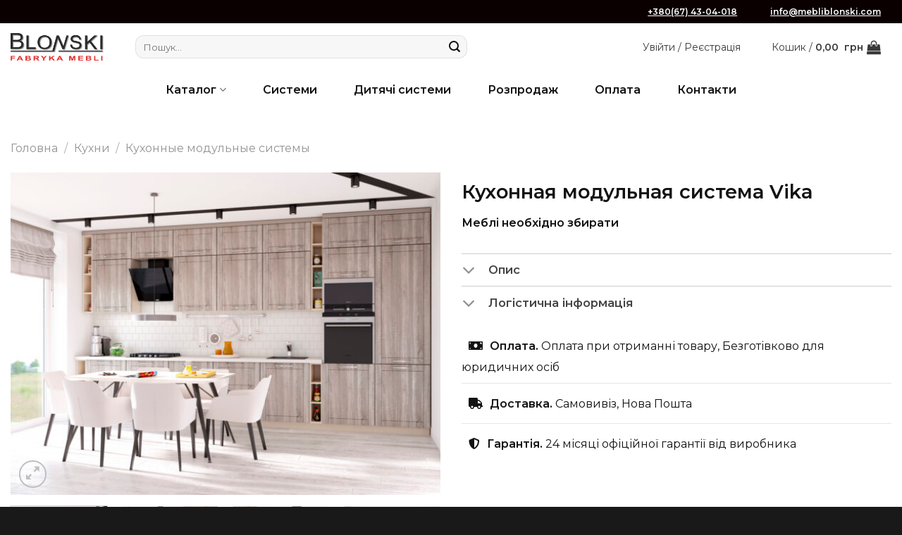

--- FILE ---
content_type: text/html; charset=UTF-8
request_url: https://mebliblonski.com/product/kuhonnaja-modulnaja-sistema-vika/
body_size: 28898
content:
<!DOCTYPE html>
<html lang="uk" class="loading-site no-js">
<head>
	<meta charset="UTF-8" />
	<link rel="profile" href="http://gmpg.org/xfn/11" />
	<link rel="pingback" href="https://mebliblonski.com/xmlrpc.php" />

	<script>(function(html){html.className = html.className.replace(/\bno-js\b/,'js')})(document.documentElement);</script>
<meta name='robots' content='index, follow, max-image-preview:large, max-snippet:-1, max-video-preview:-1' />
	<style>img:is([sizes="auto" i], [sizes^="auto," i]) { contain-intrinsic-size: 3000px 1500px }</style>
	<meta name="viewport" content="width=device-width, initial-scale=1" />
	<!-- This site is optimized with the Yoast SEO plugin v25.2 - https://yoast.com/wordpress/plugins/seo/ -->
	<title>Кухонная модульная система Vika - Фабрика мебели - Mebliblonski</title>
	<meta name="description" content="Кухонная модульная система Vika в магазине Mebliblonski ✈ Доставка по Украине ☎ +38 (097) 935 84 58 Каталог ➥лучшие цены, доставка, гарантия" />
	<link rel="canonical" href="https://mebliblonski.com/product/kuhonnaja-modulnaja-sistema-vika/" />
	<meta property="og:locale" content="uk_UA" />
	<meta property="og:type" content="article" />
	<meta property="og:title" content="Кухонная модульная система Vika - Фабрика мебели - Mebliblonski" />
	<meta property="og:description" content="Кухонная модульная система Vika в магазине Mebliblonski ✈ Доставка по Украине ☎ +38 (097) 935 84 58 Каталог ➥лучшие цены, доставка, гарантия" />
	<meta property="og:url" content="https://mebliblonski.com/product/kuhonnaja-modulnaja-sistema-vika/" />
	<meta property="og:site_name" content="Mebliblonski" />
	<meta property="article:modified_time" content="2021-11-21T14:16:57+00:00" />
	<meta property="og:image" content="https://mebliblonski.com/wp-content/uploads/Vikah-1024x768.jpg" />
	<meta property="og:image:width" content="1024" />
	<meta property="og:image:height" content="768" />
	<meta property="og:image:type" content="image/jpeg" />
	<meta name="twitter:card" content="summary_large_image" />
	<script type="application/ld+json" class="yoast-schema-graph">{"@context":"https://schema.org","@graph":[{"@type":"WebPage","@id":"https://mebliblonski.com/product/kuhonnaja-modulnaja-sistema-vika/","url":"https://mebliblonski.com/product/kuhonnaja-modulnaja-sistema-vika/","name":"Кухонная модульная система Vika - Фабрика мебели - Mebliblonski","isPartOf":{"@id":"https://mebliblonski.com/#website"},"primaryImageOfPage":{"@id":"https://mebliblonski.com/product/kuhonnaja-modulnaja-sistema-vika/#primaryimage"},"image":{"@id":"https://mebliblonski.com/product/kuhonnaja-modulnaja-sistema-vika/#primaryimage"},"thumbnailUrl":"https://mebliblonski.com/wp-content/uploads/Vikah.jpg","datePublished":"2021-11-08T20:28:44+00:00","dateModified":"2021-11-21T14:16:57+00:00","description":"Кухонная модульная система Vika в магазине Mebliblonski ✈ Доставка по Украине ☎ +38 (097) 935 84 58 Каталог ➥лучшие цены, доставка, гарантия","breadcrumb":{"@id":"https://mebliblonski.com/product/kuhonnaja-modulnaja-sistema-vika/#breadcrumb"},"inLanguage":"uk","potentialAction":[{"@type":"ReadAction","target":["https://mebliblonski.com/product/kuhonnaja-modulnaja-sistema-vika/"]}]},{"@type":"ImageObject","inLanguage":"uk","@id":"https://mebliblonski.com/product/kuhonnaja-modulnaja-sistema-vika/#primaryimage","url":"https://mebliblonski.com/wp-content/uploads/Vikah.jpg","contentUrl":"https://mebliblonski.com/wp-content/uploads/Vikah.jpg","width":3000,"height":2250},{"@type":"BreadcrumbList","@id":"https://mebliblonski.com/product/kuhonnaja-modulnaja-sistema-vika/#breadcrumb","itemListElement":[{"@type":"ListItem","position":1,"name":"Головна сторінка","item":"https://mebliblonski.com/"},{"@type":"ListItem","position":2,"name":"Магазин","item":"https://mebliblonski.com/magazin/"},{"@type":"ListItem","position":3,"name":"Кухонная модульная система Vika"}]},{"@type":"WebSite","@id":"https://mebliblonski.com/#website","url":"https://mebliblonski.com/","name":"Mebliblonski","description":"Фабрика меблів «BLONSKI»","publisher":{"@id":"https://mebliblonski.com/#/schema/person/f55900cb3189a4563cd767735dd0946c"},"potentialAction":[{"@type":"SearchAction","target":{"@type":"EntryPoint","urlTemplate":"https://mebliblonski.com/?s={search_term_string}"},"query-input":{"@type":"PropertyValueSpecification","valueRequired":true,"valueName":"search_term_string"}}],"inLanguage":"uk"},{"@type":["Person","Organization"],"@id":"https://mebliblonski.com/#/schema/person/f55900cb3189a4563cd767735dd0946c","name":"blonski","image":{"@type":"ImageObject","inLanguage":"uk","@id":"https://mebliblonski.com/#/schema/person/image/","url":"https://mebliblonski.com/wp-content/uploads/2021/02/logo-Blonski-1200x6301-1.png","contentUrl":"https://mebliblonski.com/wp-content/uploads/2021/02/logo-Blonski-1200x6301-1.png","width":1200,"height":630,"caption":"blonski"},"logo":{"@id":"https://mebliblonski.com/#/schema/person/image/"}}]}</script>
	<!-- / Yoast SEO plugin. -->


<link rel='dns-prefetch' href='//cdn.jsdelivr.net' />
<link rel='dns-prefetch' href='//fonts.googleapis.com' />
<link href='https://fonts.gstatic.com' crossorigin rel='preconnect' />
<link rel='prefetch' href='https://mebliblonski.com/wp-content/themes/flatsome/assets/js/flatsome.js?ver=43f05e0ca79aa585a6aa' />
<link rel='prefetch' href='https://mebliblonski.com/wp-content/themes/flatsome/assets/js/chunk.slider.js?ver=3.17.7' />
<link rel='prefetch' href='https://mebliblonski.com/wp-content/themes/flatsome/assets/js/chunk.popups.js?ver=3.17.7' />
<link rel='prefetch' href='https://mebliblonski.com/wp-content/themes/flatsome/assets/js/chunk.tooltips.js?ver=3.17.7' />
<link rel='prefetch' href='https://mebliblonski.com/wp-content/themes/flatsome/assets/js/woocommerce.js?ver=1a392523165907adee6a' />
<link rel="alternate" type="application/rss+xml" title="Mebliblonski &raquo; стрічка" href="https://mebliblonski.com/feed/" />
<link rel="alternate" type="application/rss+xml" title="Mebliblonski &raquo; Канал коментарів" href="https://mebliblonski.com/comments/feed/" />
<script>
window._wpemojiSettings = {"baseUrl":"https:\/\/s.w.org\/images\/core\/emoji\/15.0.3\/72x72\/","ext":".png","svgUrl":"https:\/\/s.w.org\/images\/core\/emoji\/15.0.3\/svg\/","svgExt":".svg","source":{"concatemoji":"https:\/\/mebliblonski.com\/wp-includes\/js\/wp-emoji-release.min.js?ver=6.7.4"}};
/*! This file is auto-generated */
!function(i,n){var o,s,e;function c(e){try{var t={supportTests:e,timestamp:(new Date).valueOf()};sessionStorage.setItem(o,JSON.stringify(t))}catch(e){}}function p(e,t,n){e.clearRect(0,0,e.canvas.width,e.canvas.height),e.fillText(t,0,0);var t=new Uint32Array(e.getImageData(0,0,e.canvas.width,e.canvas.height).data),r=(e.clearRect(0,0,e.canvas.width,e.canvas.height),e.fillText(n,0,0),new Uint32Array(e.getImageData(0,0,e.canvas.width,e.canvas.height).data));return t.every(function(e,t){return e===r[t]})}function u(e,t,n){switch(t){case"flag":return n(e,"\ud83c\udff3\ufe0f\u200d\u26a7\ufe0f","\ud83c\udff3\ufe0f\u200b\u26a7\ufe0f")?!1:!n(e,"\ud83c\uddfa\ud83c\uddf3","\ud83c\uddfa\u200b\ud83c\uddf3")&&!n(e,"\ud83c\udff4\udb40\udc67\udb40\udc62\udb40\udc65\udb40\udc6e\udb40\udc67\udb40\udc7f","\ud83c\udff4\u200b\udb40\udc67\u200b\udb40\udc62\u200b\udb40\udc65\u200b\udb40\udc6e\u200b\udb40\udc67\u200b\udb40\udc7f");case"emoji":return!n(e,"\ud83d\udc26\u200d\u2b1b","\ud83d\udc26\u200b\u2b1b")}return!1}function f(e,t,n){var r="undefined"!=typeof WorkerGlobalScope&&self instanceof WorkerGlobalScope?new OffscreenCanvas(300,150):i.createElement("canvas"),a=r.getContext("2d",{willReadFrequently:!0}),o=(a.textBaseline="top",a.font="600 32px Arial",{});return e.forEach(function(e){o[e]=t(a,e,n)}),o}function t(e){var t=i.createElement("script");t.src=e,t.defer=!0,i.head.appendChild(t)}"undefined"!=typeof Promise&&(o="wpEmojiSettingsSupports",s=["flag","emoji"],n.supports={everything:!0,everythingExceptFlag:!0},e=new Promise(function(e){i.addEventListener("DOMContentLoaded",e,{once:!0})}),new Promise(function(t){var n=function(){try{var e=JSON.parse(sessionStorage.getItem(o));if("object"==typeof e&&"number"==typeof e.timestamp&&(new Date).valueOf()<e.timestamp+604800&&"object"==typeof e.supportTests)return e.supportTests}catch(e){}return null}();if(!n){if("undefined"!=typeof Worker&&"undefined"!=typeof OffscreenCanvas&&"undefined"!=typeof URL&&URL.createObjectURL&&"undefined"!=typeof Blob)try{var e="postMessage("+f.toString()+"("+[JSON.stringify(s),u.toString(),p.toString()].join(",")+"));",r=new Blob([e],{type:"text/javascript"}),a=new Worker(URL.createObjectURL(r),{name:"wpTestEmojiSupports"});return void(a.onmessage=function(e){c(n=e.data),a.terminate(),t(n)})}catch(e){}c(n=f(s,u,p))}t(n)}).then(function(e){for(var t in e)n.supports[t]=e[t],n.supports.everything=n.supports.everything&&n.supports[t],"flag"!==t&&(n.supports.everythingExceptFlag=n.supports.everythingExceptFlag&&n.supports[t]);n.supports.everythingExceptFlag=n.supports.everythingExceptFlag&&!n.supports.flag,n.DOMReady=!1,n.readyCallback=function(){n.DOMReady=!0}}).then(function(){return e}).then(function(){var e;n.supports.everything||(n.readyCallback(),(e=n.source||{}).concatemoji?t(e.concatemoji):e.wpemoji&&e.twemoji&&(t(e.twemoji),t(e.wpemoji)))}))}((window,document),window._wpemojiSettings);
</script>
<link rel='stylesheet' id='font-awesome-css' href='https://mebliblonski.com/wp-content/plugins/load-more-products-for-woocommerce/berocket/assets/css/font-awesome.min.css?ver=6.7.4' type='text/css' media='all' />
<style id='wp-emoji-styles-inline-css' type='text/css'>

	img.wp-smiley, img.emoji {
		display: inline !important;
		border: none !important;
		box-shadow: none !important;
		height: 1em !important;
		width: 1em !important;
		margin: 0 0.07em !important;
		vertical-align: -0.1em !important;
		background: none !important;
		padding: 0 !important;
	}
</style>
<style id='wp-block-library-inline-css' type='text/css'>
:root{--wp-admin-theme-color:#007cba;--wp-admin-theme-color--rgb:0,124,186;--wp-admin-theme-color-darker-10:#006ba1;--wp-admin-theme-color-darker-10--rgb:0,107,161;--wp-admin-theme-color-darker-20:#005a87;--wp-admin-theme-color-darker-20--rgb:0,90,135;--wp-admin-border-width-focus:2px;--wp-block-synced-color:#7a00df;--wp-block-synced-color--rgb:122,0,223;--wp-bound-block-color:var(--wp-block-synced-color)}@media (min-resolution:192dpi){:root{--wp-admin-border-width-focus:1.5px}}.wp-element-button{cursor:pointer}:root{--wp--preset--font-size--normal:16px;--wp--preset--font-size--huge:42px}:root .has-very-light-gray-background-color{background-color:#eee}:root .has-very-dark-gray-background-color{background-color:#313131}:root .has-very-light-gray-color{color:#eee}:root .has-very-dark-gray-color{color:#313131}:root .has-vivid-green-cyan-to-vivid-cyan-blue-gradient-background{background:linear-gradient(135deg,#00d084,#0693e3)}:root .has-purple-crush-gradient-background{background:linear-gradient(135deg,#34e2e4,#4721fb 50%,#ab1dfe)}:root .has-hazy-dawn-gradient-background{background:linear-gradient(135deg,#faaca8,#dad0ec)}:root .has-subdued-olive-gradient-background{background:linear-gradient(135deg,#fafae1,#67a671)}:root .has-atomic-cream-gradient-background{background:linear-gradient(135deg,#fdd79a,#004a59)}:root .has-nightshade-gradient-background{background:linear-gradient(135deg,#330968,#31cdcf)}:root .has-midnight-gradient-background{background:linear-gradient(135deg,#020381,#2874fc)}.has-regular-font-size{font-size:1em}.has-larger-font-size{font-size:2.625em}.has-normal-font-size{font-size:var(--wp--preset--font-size--normal)}.has-huge-font-size{font-size:var(--wp--preset--font-size--huge)}.has-text-align-center{text-align:center}.has-text-align-left{text-align:left}.has-text-align-right{text-align:right}#end-resizable-editor-section{display:none}.aligncenter{clear:both}.items-justified-left{justify-content:flex-start}.items-justified-center{justify-content:center}.items-justified-right{justify-content:flex-end}.items-justified-space-between{justify-content:space-between}.screen-reader-text{border:0;clip:rect(1px,1px,1px,1px);clip-path:inset(50%);height:1px;margin:-1px;overflow:hidden;padding:0;position:absolute;width:1px;word-wrap:normal!important}.screen-reader-text:focus{background-color:#ddd;clip:auto!important;clip-path:none;color:#444;display:block;font-size:1em;height:auto;left:5px;line-height:normal;padding:15px 23px 14px;text-decoration:none;top:5px;width:auto;z-index:100000}html :where(.has-border-color){border-style:solid}html :where([style*=border-top-color]){border-top-style:solid}html :where([style*=border-right-color]){border-right-style:solid}html :where([style*=border-bottom-color]){border-bottom-style:solid}html :where([style*=border-left-color]){border-left-style:solid}html :where([style*=border-width]){border-style:solid}html :where([style*=border-top-width]){border-top-style:solid}html :where([style*=border-right-width]){border-right-style:solid}html :where([style*=border-bottom-width]){border-bottom-style:solid}html :where([style*=border-left-width]){border-left-style:solid}html :where(img[class*=wp-image-]){height:auto;max-width:100%}:where(figure){margin:0 0 1em}html :where(.is-position-sticky){--wp-admin--admin-bar--position-offset:var(--wp-admin--admin-bar--height,0px)}@media screen and (max-width:600px){html :where(.is-position-sticky){--wp-admin--admin-bar--position-offset:0px}}
</style>
<style id='classic-theme-styles-inline-css' type='text/css'>
/*! This file is auto-generated */
.wp-block-button__link{color:#fff;background-color:#32373c;border-radius:9999px;box-shadow:none;text-decoration:none;padding:calc(.667em + 2px) calc(1.333em + 2px);font-size:1.125em}.wp-block-file__button{background:#32373c;color:#fff;text-decoration:none}
</style>
<link rel='stylesheet' id='photoswipe-css' href='https://mebliblonski.com/wp-content/plugins/woocommerce/assets/css/photoswipe/photoswipe.min.css?ver=9.8.6' type='text/css' media='all' />
<link rel='stylesheet' id='photoswipe-default-skin-css' href='https://mebliblonski.com/wp-content/plugins/woocommerce/assets/css/photoswipe/default-skin/default-skin.min.css?ver=9.8.6' type='text/css' media='all' />
<style id='woocommerce-inline-inline-css' type='text/css'>
.woocommerce form .form-row .required { visibility: visible; }
</style>
<link rel='stylesheet' id='brands-styles-css' href='https://mebliblonski.com/wp-content/plugins/woocommerce/assets/css/brands.css?ver=9.8.6' type='text/css' media='all' />
<link rel='stylesheet' id='dflip-style-css' href='https://mebliblonski.com/wp-content/plugins/3d-flipbook-dflip-lite/assets/css/dflip.min.css?ver=2.3.65' type='text/css' media='all' />
<style id='akismet-widget-style-inline-css' type='text/css'>

			.a-stats {
				--akismet-color-mid-green: #357b49;
				--akismet-color-white: #fff;
				--akismet-color-light-grey: #f6f7f7;

				max-width: 350px;
				width: auto;
			}

			.a-stats * {
				all: unset;
				box-sizing: border-box;
			}

			.a-stats strong {
				font-weight: 600;
			}

			.a-stats a.a-stats__link,
			.a-stats a.a-stats__link:visited,
			.a-stats a.a-stats__link:active {
				background: var(--akismet-color-mid-green);
				border: none;
				box-shadow: none;
				border-radius: 8px;
				color: var(--akismet-color-white);
				cursor: pointer;
				display: block;
				font-family: -apple-system, BlinkMacSystemFont, 'Segoe UI', 'Roboto', 'Oxygen-Sans', 'Ubuntu', 'Cantarell', 'Helvetica Neue', sans-serif;
				font-weight: 500;
				padding: 12px;
				text-align: center;
				text-decoration: none;
				transition: all 0.2s ease;
			}

			/* Extra specificity to deal with TwentyTwentyOne focus style */
			.widget .a-stats a.a-stats__link:focus {
				background: var(--akismet-color-mid-green);
				color: var(--akismet-color-white);
				text-decoration: none;
			}

			.a-stats a.a-stats__link:hover {
				filter: brightness(110%);
				box-shadow: 0 4px 12px rgba(0, 0, 0, 0.06), 0 0 2px rgba(0, 0, 0, 0.16);
			}

			.a-stats .count {
				color: var(--akismet-color-white);
				display: block;
				font-size: 1.5em;
				line-height: 1.4;
				padding: 0 13px;
				white-space: nowrap;
			}
		
</style>
<link rel='stylesheet' id='select2-css' href='https://mebliblonski.com/wp-content/plugins/woocommerce/assets/css/select2.css?ver=9.8.6' type='text/css' media='all' />
<link rel='stylesheet' id='thwvsf-public-style-css' href='https://mebliblonski.com/wp-content/plugins/product-variation-swatches-for-woocommerce/public/assets/css/thwvsf-public.min.css?ver=6.7.4' type='text/css' media='all' />
<style id='thwvsf-public-style-inline-css' type='text/css'>

       		.thwvsf-wrapper-ul .thwvsf-wrapper-item-li.attr_swatch_design_default {
               	width: 45px; 
               	border-radius: 50px; 
               	height:  45px;
               	box-shadow: 0 0 0 1px #d1d7da; 
           	}
           	.thwvsf-wrapper-ul .thwvsf-wrapper-item-li.thwvsf-label-li.attr_swatch_design_default{
               	width: auto; 
               	height:  45px;
               	color: #000;
               	background-color: #fff;
           	}
           	.thwvsf-wrapper-ul .thwvsf-label-li.attr_swatch_design_default .thwvsf-item-span.item-span-text{
           		font-size: 16px;
           	}
			.thwvsf-wrapper-ul .thwvsf-tooltip .tooltiptext.tooltip_swatch_design_default {
					background-color: #000000;
					color : #ffffff;
			}
			.thwvsf-wrapper-ul .thwvsf-tooltip .tooltiptext.tooltip_swatch_design_default::after{
					border-color: #000000 transparent transparent;
			}
			.thwvsf-wrapper-ul .thwvsf-wrapper-item-li.attr_swatch_design_default.thwvsf-selected, .thwvsf-wrapper-ul .thwvsf-wrapper-item-li.attr_swatch_design_default.thwvsf-selected:hover{
			    -webkit-box-shadow: 0 0 0 2px #827d7d;
			    box-shadow: 0 0 0 2px #827d7d;
			}
			.thwvsf-wrapper-ul .thwvsf-wrapper-item-li.attr_swatch_design_default:hover{
				-webkit-box-shadow: 0 0 0 3px #aaaaaa;
				box-shadow: 0 0 0 3px #aaaaaa;
			}
		
			.thwvsf-wrapper-ul .thwvsf-wrapper-item-li.thwvsf-label-li.attr_swatch_design_default.thwvsf-selected:after {
				content: '';
			}
		

       		.thwvsf-wrapper-ul .thwvsf-wrapper-item-li.attr_swatch_design_1 {
               	width: 45px; 
               	border-radius: 2px; 
               	height:  45px;
               	box-shadow: 0 0 0 1px #d1d7da; 
           	}
           	.thwvsf-wrapper-ul .thwvsf-wrapper-item-li.thwvsf-label-li.attr_swatch_design_1{
               	width: auto; 
               	height:  45px;
               	color: #000;
               	background-color: #fff;
           	}
           	.thwvsf-wrapper-ul .thwvsf-label-li.attr_swatch_design_1 .thwvsf-item-span.item-span-text{
           		font-size: 16px;
           	}
			.thwvsf-wrapper-ul .thwvsf-tooltip .tooltiptext.tooltip_swatch_design_1 {
					background-color: #000000;
					color : #ffffff;
			}
			.thwvsf-wrapper-ul .thwvsf-tooltip .tooltiptext.tooltip_swatch_design_1::after{
					border-color: #000000 transparent transparent;
			}
			.thwvsf-wrapper-ul .thwvsf-wrapper-item-li.attr_swatch_design_1.thwvsf-selected, .thwvsf-wrapper-ul .thwvsf-wrapper-item-li.attr_swatch_design_1.thwvsf-selected:hover{
			    -webkit-box-shadow: 0 0 0 2px #827d7d;
			    box-shadow: 0 0 0 2px #827d7d;
			}
			.thwvsf-wrapper-ul .thwvsf-wrapper-item-li.attr_swatch_design_1:hover{
				-webkit-box-shadow: 0 0 0 3px #aaaaaa;
				box-shadow: 0 0 0 3px #aaaaaa;
			}
		
			.thwvsf-wrapper-ul .thwvsf-wrapper-item-li.thwvsf-label-li.attr_swatch_design_1.thwvsf-selected:after {
				content: '';
			}
		

       		.thwvsf-wrapper-ul .thwvsf-wrapper-item-li.attr_swatch_design_2 {
               	width: 45px; 
               	border-radius: 2px; 
               	height:  45px;
               	box-shadow: 0 0 0 1px #d1d7da; 
           	}
           	.thwvsf-wrapper-ul .thwvsf-wrapper-item-li.thwvsf-label-li.attr_swatch_design_2{
               	width: auto; 
               	height:  45px;
               	color: #000;
               	background-color: #fff;
           	}
           	.thwvsf-wrapper-ul .thwvsf-label-li.attr_swatch_design_2 .thwvsf-item-span.item-span-text{
           		font-size: 16px;
           	}
			.thwvsf-wrapper-ul .thwvsf-tooltip .tooltiptext.tooltip_swatch_design_2 {
					background-color: #000000;
					color : #ffffff;
			}
			.thwvsf-wrapper-ul .thwvsf-tooltip .tooltiptext.tooltip_swatch_design_2::after{
					border-color: #000000 transparent transparent;
			}
			.thwvsf-wrapper-ul .thwvsf-wrapper-item-li.attr_swatch_design_2.thwvsf-selected, .thwvsf-wrapper-ul .thwvsf-wrapper-item-li.attr_swatch_design_2.thwvsf-selected:hover{
			    -webkit-box-shadow: 0 0 0 2px #827d7d;
			    box-shadow: 0 0 0 2px #827d7d;
			}
			.thwvsf-wrapper-ul .thwvsf-wrapper-item-li.attr_swatch_design_2:hover{
				-webkit-box-shadow: 0 0 0 3px #aaaaaa;
				box-shadow: 0 0 0 3px #aaaaaa;
			}
		
			.thwvsf-wrapper-ul .thwvsf-wrapper-item-li.thwvsf-label-li.attr_swatch_design_2.thwvsf-selected:after {
				content: '';
			}
		

       		.thwvsf-wrapper-ul .thwvsf-wrapper-item-li.attr_swatch_design_3 {
               	width: 45px; 
               	border-radius: 2px; 
               	height:  45px;
               	box-shadow: 0 0 0 1px #d1d7da; 
           	}
           	.thwvsf-wrapper-ul .thwvsf-wrapper-item-li.thwvsf-label-li.attr_swatch_design_3{
               	width: auto; 
               	height:  45px;
               	color: #000;
               	background-color: #fff;
           	}
           	.thwvsf-wrapper-ul .thwvsf-label-li.attr_swatch_design_3 .thwvsf-item-span.item-span-text{
           		font-size: 16px;
           	}
			.thwvsf-wrapper-ul .thwvsf-tooltip .tooltiptext.tooltip_swatch_design_3 {
					background-color: #000000;
					color : #ffffff;
			}
			.thwvsf-wrapper-ul .thwvsf-tooltip .tooltiptext.tooltip_swatch_design_3::after{
					border-color: #000000 transparent transparent;
			}
			.thwvsf-wrapper-ul .thwvsf-wrapper-item-li.attr_swatch_design_3.thwvsf-selected, .thwvsf-wrapper-ul .thwvsf-wrapper-item-li.attr_swatch_design_3.thwvsf-selected:hover{
			    -webkit-box-shadow: 0 0 0 2px #827d7d;
			    box-shadow: 0 0 0 2px #827d7d;
			}
			.thwvsf-wrapper-ul .thwvsf-wrapper-item-li.attr_swatch_design_3:hover{
				-webkit-box-shadow: 0 0 0 3px #aaaaaa;
				box-shadow: 0 0 0 3px #aaaaaa;
			}
		
			.thwvsf-wrapper-ul .thwvsf-wrapper-item-li.thwvsf-label-li.attr_swatch_design_3.thwvsf-selected:after {
				content: '';
			}
		
</style>
<link rel='stylesheet' id='flatsome-main-css' href='https://mebliblonski.com/wp-content/themes/flatsome/assets/css/flatsome.css?ver=3.17.7' type='text/css' media='all' />
<style id='flatsome-main-inline-css' type='text/css'>
@font-face {
				font-family: "fl-icons";
				font-display: block;
				src: url(https://mebliblonski.com/wp-content/themes/flatsome/assets/css/icons/fl-icons.eot?v=3.17.7);
				src:
					url(https://mebliblonski.com/wp-content/themes/flatsome/assets/css/icons/fl-icons.eot#iefix?v=3.17.7) format("embedded-opentype"),
					url(https://mebliblonski.com/wp-content/themes/flatsome/assets/css/icons/fl-icons.woff2?v=3.17.7) format("woff2"),
					url(https://mebliblonski.com/wp-content/themes/flatsome/assets/css/icons/fl-icons.ttf?v=3.17.7) format("truetype"),
					url(https://mebliblonski.com/wp-content/themes/flatsome/assets/css/icons/fl-icons.woff?v=3.17.7) format("woff"),
					url(https://mebliblonski.com/wp-content/themes/flatsome/assets/css/icons/fl-icons.svg?v=3.17.7#fl-icons) format("svg");
			}
</style>
<link rel='stylesheet' id='flatsome-shop-css' href='https://mebliblonski.com/wp-content/themes/flatsome/assets/css/flatsome-shop.css?ver=3.17.7' type='text/css' media='all' />
<link rel='stylesheet' id='flatsome-style-css' href='https://mebliblonski.com/wp-content/themes/flatsome-child/style.css?ver=3.0' type='text/css' media='all' />
<link rel='stylesheet' id='flatsome-googlefonts-css' href='//fonts.googleapis.com/css?family=Montserrat%3Aregular%2C600%2Cregular%2Cregular%2Cregular&#038;display=swap&#038;ver=3.9' type='text/css' media='all' />
<script type="text/template" id="tmpl-variation-template">
	<div class="woocommerce-variation-description">{{{ data.variation.variation_description }}}</div>
	<div class="woocommerce-variation-price">{{{ data.variation.price_html }}}</div>
	<div class="woocommerce-variation-availability">{{{ data.variation.availability_html }}}</div>
</script>
<script type="text/template" id="tmpl-unavailable-variation-template">
	<p role="alert">На жаль, цей товар недоступний. Будь ласка, виберіть інше поєднання.</p>
</script>
<script src="https://mebliblonski.com/wp-includes/js/jquery/jquery.min.js?ver=3.7.1" id="jquery-core-js"></script>
<script src="https://mebliblonski.com/wp-includes/js/jquery/jquery-migrate.min.js?ver=3.4.1" id="jquery-migrate-js"></script>
<script src="https://mebliblonski.com/wp-content/plugins/woocommerce/assets/js/jquery-blockui/jquery.blockUI.min.js?ver=2.7.0-wc.9.8.6" id="jquery-blockui-js" data-wp-strategy="defer"></script>
<script id="wc-add-to-cart-js-extra">
var wc_add_to_cart_params = {"ajax_url":"\/wp-admin\/admin-ajax.php","wc_ajax_url":"\/?wc-ajax=%%endpoint%%","i18n_view_cart":"\u041f\u0435\u0440\u0435\u0433\u043b\u044f\u043d\u0443\u0442\u0438 \u043a\u043e\u0448\u0438\u043a","cart_url":"https:\/\/mebliblonski.com\/koshik-2\/","is_cart":"","cart_redirect_after_add":"no"};
</script>
<script src="https://mebliblonski.com/wp-content/plugins/woocommerce/assets/js/frontend/add-to-cart.min.js?ver=9.8.6" id="wc-add-to-cart-js" defer data-wp-strategy="defer"></script>
<script src="https://mebliblonski.com/wp-content/plugins/woocommerce/assets/js/photoswipe/photoswipe.min.js?ver=4.1.1-wc.9.8.6" id="photoswipe-js" defer data-wp-strategy="defer"></script>
<script src="https://mebliblonski.com/wp-content/plugins/woocommerce/assets/js/photoswipe/photoswipe-ui-default.min.js?ver=4.1.1-wc.9.8.6" id="photoswipe-ui-default-js" defer data-wp-strategy="defer"></script>
<script id="wc-single-product-js-extra">
var wc_single_product_params = {"i18n_required_rating_text":"\u0411\u0443\u0434\u044c \u043b\u0430\u0441\u043a\u0430, \u043e\u0446\u0456\u043d\u0456\u0442\u044c","i18n_rating_options":["1 \u0437 5 \u0437\u0456\u0440\u043e\u043a","2 \u0437 5 \u0437\u0456\u0440\u043e\u043a","3 \u0437 5 \u0437\u0456\u0440\u043e\u043a","4 \u0437 5 \u0437\u0456\u0440\u043e\u043a","5 \u0437 5 \u0437\u0456\u0440\u043e\u043a"],"i18n_product_gallery_trigger_text":"\u041f\u0435\u0440\u0435\u0433\u043b\u044f\u0434 \u0433\u0430\u043b\u0435\u0440\u0435\u0457 \u0437\u043e\u0431\u0440\u0430\u0436\u0435\u043d\u044c \u0443 \u043f\u043e\u0432\u043d\u043e\u0435\u043a\u0440\u0430\u043d\u043d\u043e\u043c\u0443 \u0440\u0435\u0436\u0438\u043c\u0456","review_rating_required":"yes","flexslider":{"rtl":false,"animation":"slide","smoothHeight":true,"directionNav":false,"controlNav":"thumbnails","slideshow":false,"animationSpeed":500,"animationLoop":false,"allowOneSlide":false},"zoom_enabled":"","zoom_options":[],"photoswipe_enabled":"1","photoswipe_options":{"shareEl":false,"closeOnScroll":false,"history":false,"hideAnimationDuration":0,"showAnimationDuration":0},"flexslider_enabled":""};
</script>
<script src="https://mebliblonski.com/wp-content/plugins/woocommerce/assets/js/frontend/single-product.min.js?ver=9.8.6" id="wc-single-product-js" defer data-wp-strategy="defer"></script>
<script src="https://mebliblonski.com/wp-content/plugins/woocommerce/assets/js/js-cookie/js.cookie.min.js?ver=2.1.4-wc.9.8.6" id="js-cookie-js" data-wp-strategy="defer"></script>
<script src="https://mebliblonski.com/wp-includes/js/underscore.min.js?ver=1.13.7" id="underscore-js"></script>
<script id="wp-util-js-extra">
var _wpUtilSettings = {"ajax":{"url":"\/wp-admin\/admin-ajax.php"}};
</script>
<script src="https://mebliblonski.com/wp-includes/js/wp-util.min.js?ver=6.7.4" id="wp-util-js"></script>
<link rel="https://api.w.org/" href="https://mebliblonski.com/wp-json/" /><link rel="alternate" title="JSON" type="application/json" href="https://mebliblonski.com/wp-json/wp/v2/product/37432" /><link rel="EditURI" type="application/rsd+xml" title="RSD" href="https://mebliblonski.com/xmlrpc.php?rsd" />
<meta name="generator" content="WordPress 6.7.4" />
<meta name="generator" content="WooCommerce 9.8.6" />
<link rel='shortlink' href='https://mebliblonski.com/?p=37432' />
<link rel="alternate" title="oEmbed (JSON)" type="application/json+oembed" href="https://mebliblonski.com/wp-json/oembed/1.0/embed?url=https%3A%2F%2Fmebliblonski.com%2Fproduct%2Fkuhonnaja-modulnaja-sistema-vika%2F" />
<link rel="alternate" title="oEmbed (XML)" type="text/xml+oembed" href="https://mebliblonski.com/wp-json/oembed/1.0/embed?url=https%3A%2F%2Fmebliblonski.com%2Fproduct%2Fkuhonnaja-modulnaja-sistema-vika%2F&#038;format=xml" />

		<!-- GA Google Analytics @ https://m0n.co/ga -->
		<script async src="https://www.googletagmanager.com/gtag/js?id=UA-190116415-2"></script>
		<script>
			window.dataLayer = window.dataLayer || [];
			function gtag(){dataLayer.push(arguments);}
			gtag('js', new Date());
			gtag('config', 'UA-190116415-2');
		</script>

	<style></style><style>
                .lmp_load_more_button.br_lmp_button_settings .lmp_button:hover {
                    background-color: #9999ff!important;
                    color: #111111!important;
                }
                .lmp_load_more_button.br_lmp_prev_settings .lmp_button:hover {
                    background-color: #9999ff!important;
                    color: #111111!important;
                }li.product.lazy, .berocket_lgv_additional_data.lazy{opacity:0;}</style>

<!-- Saphali Lite Version -->
<meta name="generator" content="Saphali Lite 2.0.0" />

<style>.bg{opacity: 0; transition: opacity 1s; -webkit-transition: opacity 1s;} .bg-loaded{opacity: 1;}</style>	<noscript><style>.woocommerce-product-gallery{ opacity: 1 !important; }</style></noscript>
	      <meta name="onesignal" content="wordpress-plugin"/>
            <script>

      window.OneSignalDeferred = window.OneSignalDeferred || [];

      OneSignalDeferred.push(function(OneSignal) {
        var oneSignal_options = {};
        window._oneSignalInitOptions = oneSignal_options;

        oneSignal_options['serviceWorkerParam'] = { scope: '/' };
oneSignal_options['serviceWorkerPath'] = 'OneSignalSDKWorker.js.php';

        OneSignal.Notifications.setDefaultUrl("https://mebliblonski.com");

        oneSignal_options['wordpress'] = true;
oneSignal_options['appId'] = '744ef368-fc78-4143-83a4-2763455af475';
oneSignal_options['allowLocalhostAsSecureOrigin'] = true;
oneSignal_options['welcomeNotification'] = { };
oneSignal_options['welcomeNotification']['title'] = "";
oneSignal_options['welcomeNotification']['message'] = "";
oneSignal_options['path'] = "https://mebliblonski.com/wp-content/plugins/onesignal-free-web-push-notifications/sdk_files/";
oneSignal_options['promptOptions'] = { };
oneSignal_options['notifyButton'] = { };
oneSignal_options['notifyButton']['enable'] = true;
oneSignal_options['notifyButton']['position'] = 'bottom-left';
oneSignal_options['notifyButton']['theme'] = 'default';
oneSignal_options['notifyButton']['size'] = 'medium';
oneSignal_options['notifyButton']['showCredit'] = true;
oneSignal_options['notifyButton']['text'] = {};
              OneSignal.init(window._oneSignalInitOptions);
                    });

      function documentInitOneSignal() {
        var oneSignal_elements = document.getElementsByClassName("OneSignal-prompt");

        var oneSignalLinkClickHandler = function(event) { OneSignal.Notifications.requestPermission(); event.preventDefault(); };        for(var i = 0; i < oneSignal_elements.length; i++)
          oneSignal_elements[i].addEventListener('click', oneSignalLinkClickHandler, false);
      }

      if (document.readyState === 'complete') {
           documentInitOneSignal();
      }
      else {
           window.addEventListener("load", function(event){
               documentInitOneSignal();
          });
      }
    </script>
<link rel="icon" href="https://mebliblonski.com/wp-content/uploads/2019/05/cropped-maroon-letter-b-512-192x192-100x100.png" sizes="32x32" />
<link rel="icon" href="https://mebliblonski.com/wp-content/uploads/2019/05/cropped-maroon-letter-b-512-192x192.png" sizes="192x192" />
<link rel="apple-touch-icon" href="https://mebliblonski.com/wp-content/uploads/2019/05/cropped-maroon-letter-b-512-192x192.png" />
<meta name="msapplication-TileImage" content="https://mebliblonski.com/wp-content/uploads/2019/05/cropped-maroon-letter-b-512-192x192.png" />
<style id="custom-css" type="text/css">:root {--primary-color: #cf142b;}.container-width, .full-width .ubermenu-nav, .container, .row{max-width: 1410px}.row.row-collapse{max-width: 1380px}.row.row-small{max-width: 1402.5px}.row.row-large{max-width: 1440px}.header-main{height: 67px}#logo img{max-height: 67px}#logo{width:132px;}.header-bottom{min-height: 30px}.header-top{min-height: 33px}.transparent .header-main{height: 90px}.transparent #logo img{max-height: 90px}.has-transparent + .page-title:first-of-type,.has-transparent + #main > .page-title,.has-transparent + #main > div > .page-title,.has-transparent + #main .page-header-wrapper:first-of-type .page-title{padding-top: 170px;}.header.show-on-scroll,.stuck .header-main{height:70px!important}.stuck #logo img{max-height: 70px!important}.search-form{ width: 70%;}.header-bottom {background-color: #ffffff}.top-bar-nav > li > a{line-height: 13px }.header-main .nav > li > a{line-height: 16px }.stuck .header-main .nav > li > a{line-height: 50px }.header-bottom-nav > li > a{line-height: 35px }@media (max-width: 549px) {.header-main{height: 70px}#logo img{max-height: 70px}}.header-top{background-color:#0a0000!important;}/* Color */.accordion-title.active, .has-icon-bg .icon .icon-inner,.logo a, .primary.is-underline, .primary.is-link, .badge-outline .badge-inner, .nav-outline > li.active> a,.nav-outline >li.active > a, .cart-icon strong,[data-color='primary'], .is-outline.primary{color: #cf142b;}/* Color !important */[data-text-color="primary"]{color: #cf142b!important;}/* Background Color */[data-text-bg="primary"]{background-color: #cf142b;}/* Background */.scroll-to-bullets a,.featured-title, .label-new.menu-item > a:after, .nav-pagination > li > .current,.nav-pagination > li > span:hover,.nav-pagination > li > a:hover,.has-hover:hover .badge-outline .badge-inner,button[type="submit"], .button.wc-forward:not(.checkout):not(.checkout-button), .button.submit-button, .button.primary:not(.is-outline),.featured-table .title,.is-outline:hover, .has-icon:hover .icon-label,.nav-dropdown-bold .nav-column li > a:hover, .nav-dropdown.nav-dropdown-bold > li > a:hover, .nav-dropdown-bold.dark .nav-column li > a:hover, .nav-dropdown.nav-dropdown-bold.dark > li > a:hover, .header-vertical-menu__opener ,.is-outline:hover, .tagcloud a:hover,.grid-tools a, input[type='submit']:not(.is-form), .box-badge:hover .box-text, input.button.alt,.nav-box > li > a:hover,.nav-box > li.active > a,.nav-pills > li.active > a ,.current-dropdown .cart-icon strong, .cart-icon:hover strong, .nav-line-bottom > li > a:before, .nav-line-grow > li > a:before, .nav-line > li > a:before,.banner, .header-top, .slider-nav-circle .flickity-prev-next-button:hover svg, .slider-nav-circle .flickity-prev-next-button:hover .arrow, .primary.is-outline:hover, .button.primary:not(.is-outline), input[type='submit'].primary, input[type='submit'].primary, input[type='reset'].button, input[type='button'].primary, .badge-inner{background-color: #cf142b;}/* Border */.nav-vertical.nav-tabs > li.active > a,.scroll-to-bullets a.active,.nav-pagination > li > .current,.nav-pagination > li > span:hover,.nav-pagination > li > a:hover,.has-hover:hover .badge-outline .badge-inner,.accordion-title.active,.featured-table,.is-outline:hover, .tagcloud a:hover,blockquote, .has-border, .cart-icon strong:after,.cart-icon strong,.blockUI:before, .processing:before,.loading-spin, .slider-nav-circle .flickity-prev-next-button:hover svg, .slider-nav-circle .flickity-prev-next-button:hover .arrow, .primary.is-outline:hover{border-color: #cf142b}.nav-tabs > li.active > a{border-top-color: #cf142b}.widget_shopping_cart_content .blockUI.blockOverlay:before { border-left-color: #cf142b }.woocommerce-checkout-review-order .blockUI.blockOverlay:before { border-left-color: #cf142b }/* Fill */.slider .flickity-prev-next-button:hover svg,.slider .flickity-prev-next-button:hover .arrow{fill: #cf142b;}/* Focus */.primary:focus-visible, .submit-button:focus-visible, button[type="submit"]:focus-visible { outline-color: #cf142b!important; }body{color: #121212}h1,h2,h3,h4,h5,h6,.heading-font{color: #121212;}body{font-size: 100%;}@media screen and (max-width: 549px){body{font-size: 100%;}}body{font-family: Montserrat, sans-serif;}body {font-weight: 400;font-style: normal;}.nav > li > a {font-family: Montserrat, sans-serif;}.mobile-sidebar-levels-2 .nav > li > ul > li > a {font-family: Montserrat, sans-serif;}.nav > li > a,.mobile-sidebar-levels-2 .nav > li > ul > li > a {font-weight: 400;font-style: normal;}h1,h2,h3,h4,h5,h6,.heading-font, .off-canvas-center .nav-sidebar.nav-vertical > li > a{font-family: Montserrat, sans-serif;}h1,h2,h3,h4,h5,h6,.heading-font,.banner h1,.banner h2 {font-weight: 600;font-style: normal;}.alt-font{font-family: Montserrat, sans-serif;}.alt-font {font-weight: 400!important;font-style: normal!important;}.breadcrumbs{text-transform: none;}button,.button{text-transform: none;}.nav > li > a, .links > li > a{text-transform: none;}.section-title span{text-transform: none;}h3.widget-title,span.widget-title{text-transform: none;}.header:not(.transparent) .header-bottom-nav.nav > li > a{color: #121212;}a{color: #121212;}.current .breadcrumb-step, [data-icon-label]:after, .button#place_order,.button.checkout,.checkout-button,.single_add_to_cart_button.button{background-color: #dd3333!important }.has-equal-box-heights .box-image {padding-top: 100%;}@media screen and (min-width: 550px){.products .box-vertical .box-image{min-width: 300px!important;width: 300px!important;}}.footer-1{background-color: #0c0c0c}.footer-2{background-color: #0c0c0c}.absolute-footer, html{background-color: #191919}.page-title-small + main .product-container > .row{padding-top:0;}.nav-vertical-fly-out > li + li {border-top-width: 1px; border-top-style: solid;}/* Custom CSS */.price-wrapper .price {display: inline-grid;}.accordion-title.active {border-color: #c1c1c1;}.accordion-title.active{color: #000;}.active > .toggle {transform: inherit;}.accordion::after {display: none;}.accordion {background-color: #fff;padding: 0px;}.accordion-title {border-top: 1px solid #ccc;font-weight: bold;}.accordion:hover {background-color: #fff;}.accordion-title.active {background-color: rgb(255, 255, 255);}/* Custom CSS Mobile */@media (max-width: 549px){.nav-dark .nav>li>a {color: hsl(0deg 0% 0% / 80%);}.wp-bottom-menu-search-form i {top: 35%;}}.label-new.menu-item > a:after{content:"New";}.label-hot.menu-item > a:after{content:"Hot";}.label-sale.menu-item > a:after{content:"Sale";}.label-popular.menu-item > a:after{content:"Popular";}</style>		<style type="text/css" id="wp-custom-css">
			.button-container-custom {
    display: flex;
    justify-content: center;
    align-items: center;
}

.center-button-custom {

    padding: 6px 17px;
    font-size: 16px;
    background-color: #000;
    color: white;
    border: none;
    border-radius: 0px;
    cursor: pointer;
    transition: background-color 0.3s ease; 	
} 

.center-button-custom:hover {
    background-color: #282828;
}

.df-element[data-df-lightbox], .df-element[data-lightbox] {
	font-weight: bold;
	 	padding: 10px 60px;
    font-size: 16px;
    background-color: #000;
    color: white;
    border: none;
    border-radius: 0px;
    cursor: pointer;
    transition: background-color 0.3s ease;
}		</style>
		</head>

<body class="product-template-default single single-product postid-37432 theme-flatsome woocommerce woocommerce-page woocommerce-no-js nav-dropdown-has-arrow nav-dropdown-has-shadow nav-dropdown-has-border">


<a class="skip-link screen-reader-text" href="#main">Skip to content</a>

<div id="wrapper">

	
	<header id="header" class="header ">
		<div class="header-wrapper">
			<div id="top-bar" class="header-top hide-for-sticky nav-dark">
    <div class="flex-row container">
      <div class="flex-col hide-for-medium flex-left">
          <ul class="nav nav-left medium-nav-center nav-small  nav-divided">
                        </ul>
      </div>

      <div class="flex-col hide-for-medium flex-center">
          <ul class="nav nav-center nav-small  nav-divided">
                        </ul>
      </div>

      <div class="flex-col hide-for-medium flex-right">
         <ul class="nav top-bar-nav nav-right nav-small  nav-divided">
              <li class="html custom html_topbar_left"><strong><a class="phone-nubmer-in-header" style="text-decoration: underline; color: #fff;" href="tel:+380674304018">+380(67) 43-04-018</a></strong></li><li class="html custom html_topbar_right"><strong><a class="email-in-header" style="text-decoration: underline; color: #fff;" href="mailto:info@mebliblonski.com">info@mebliblonski.com</a></strong>

</li>          </ul>
      </div>

            <div class="flex-col show-for-medium flex-grow">
          <ul class="nav nav-center nav-small mobile-nav  nav-divided">
              <li class="html custom html_topbar_left"><strong><a class="phone-nubmer-in-header" style="text-decoration: underline; color: #fff;" href="tel:+380674304018">+380(67) 43-04-018</a></strong></li>          </ul>
      </div>
      
    </div>
</div>
<div id="masthead" class="header-main hide-for-sticky">
      <div class="header-inner flex-row container logo-left medium-logo-center" role="navigation">

          <!-- Logo -->
          <div id="logo" class="flex-col logo">
            
<!-- Header logo -->
<a href="https://mebliblonski.com/" title="Mebliblonski - Фабрика меблів «BLONSKI»" rel="home">
		<img width="248" height="73" src="https://mebliblonski.com/wp-content/uploads/2021/02/cropped-logo.png" class="header_logo header-logo" alt="Mebliblonski"/><img  width="248" height="73" src="https://mebliblonski.com/wp-content/uploads/2021/02/cropped-logo.png" class="header-logo-dark" alt="Mebliblonski"/></a>
          </div>

          <!-- Mobile Left Elements -->
          <div class="flex-col show-for-medium flex-left">
            <ul class="mobile-nav nav nav-left ">
              <li class="nav-icon has-icon">
  		<a href="#" data-open="#main-menu" data-pos="center" data-bg="main-menu-overlay" data-color="" class="is-small" aria-label="Menu" aria-controls="main-menu" aria-expanded="false">

		  <i class="icon-menu" ></i>
		  		</a>
	</li>
            </ul>
          </div>

          <!-- Left Elements -->
          <div class="flex-col hide-for-medium flex-left
            flex-grow">
            <ul class="header-nav header-nav-main nav nav-left " >
              <li class="header-search-form search-form html relative has-icon">
	<div class="header-search-form-wrapper">
		<div class="searchform-wrapper ux-search-box relative form-flat is-normal"><form role="search" method="get" class="searchform" action="https://mebliblonski.com/">
	<div class="flex-row relative">
						<div class="flex-col flex-grow">
			<label class="screen-reader-text" for="woocommerce-product-search-field-0">Шукати:</label>
			<input type="search" id="woocommerce-product-search-field-0" class="search-field mb-0" placeholder="Пошук&hellip;" value="" name="s" />
			<input type="hidden" name="post_type" value="product" />
							<input type="hidden" name="lang" value="ua" />
					</div>
		<div class="flex-col">
			<button type="submit" value="Шукати" class="ux-search-submit submit-button secondary button  icon mb-0" aria-label="Submit">
				<i class="icon-search" ></i>			</button>
		</div>
	</div>
	<div class="live-search-results text-left z-top"></div>
</form>
</div>	</div>
</li>
            </ul>
          </div>

          <!-- Right Elements -->
          <div class="flex-col hide-for-medium flex-right">
            <ul class="header-nav header-nav-main nav nav-right ">
              <li class="account-item has-icon
    "
>

<a href="https://mebliblonski.com/moj-kabinet/"
    class="nav-top-link nav-top-not-logged-in "
      >
    <span>
    Увійти     / Реєстрація  </span>
  
</a>



</li>
<li class="cart-item has-icon">

	<a href="https://mebliblonski.com/koshik-2/" class="header-cart-link off-canvas-toggle nav-top-link is-small" data-open="#cart-popup" data-class="off-canvas-cart" title="Кошик" data-pos="right">

<span class="header-cart-title">
   Кошик   /      <span class="cart-price"><span class="woocommerce-Price-amount amount"><bdi>0,00&nbsp;<span class="woocommerce-Price-currencySymbol"> грн </span></bdi></span></span>
  </span>

    <i class="icon-shopping-bag"
    data-icon-label="0">
  </i>
  </a>



  <!-- Cart Sidebar Popup -->
  <div id="cart-popup" class="mfp-hide widget_shopping_cart">
  <div class="cart-popup-inner inner-padding">
      <div class="cart-popup-title text-center">
          <h4 class="uppercase">Кошик</h4>
          <div class="is-divider"></div>
      </div>
      <div class="widget_shopping_cart_content">
          

	<p class="woocommerce-mini-cart__empty-message">У кошику немає товарів.</p>


      </div>
            <div class="cart-sidebar-content relative"></div>  </div>
  </div>

</li>
            </ul>
          </div>

          <!-- Mobile Right Elements -->
          <div class="flex-col show-for-medium flex-right">
            <ul class="mobile-nav nav nav-right ">
              <li class="cart-item has-icon">

      <a href="https://mebliblonski.com/koshik-2/" class="header-cart-link off-canvas-toggle nav-top-link is-small" data-open="#cart-popup" data-class="off-canvas-cart" title="Кошик" data-pos="right">
  
    <i class="icon-shopping-bag"
    data-icon-label="0">
  </i>
  </a>

</li>
            </ul>
          </div>

      </div>

      </div>
<div id="wide-nav" class="header-bottom wide-nav hide-for-sticky nav-dark flex-has-center hide-for-medium">
    <div class="flex-row container">

            
                        <div class="flex-col hide-for-medium flex-center">
                <ul class="nav header-nav header-bottom-nav nav-center  nav-line-bottom nav-size-large nav-spacing-large">
                    <li id="menu-item-38201" class="menu-item menu-item-type-custom menu-item-object-custom menu-item-38201 menu-item-design-full-width menu-item-has-block has-dropdown"><a class="nav-top-link" aria-expanded="false" aria-haspopup="menu">Каталог<i class="icon-angle-down" ></i></a><div class="sub-menu nav-dropdown"><div class="row row-collapse"  id="row-876973073">


	<div id="col-1612486479" class="col small-12 large-12"  >
				<div class="col-inner"  >
			
			

<div class="row row-large"  id="row-123559240">


	<div id="col-828918218" class="col medium-6 small-12 large-6"  >
				<div class="col-inner"  >
			
			

<div class="row"  id="row-1565638879">


	<div id="col-1250062464" class="col medium-6 small-12 large-6"  >
				<div class="col-inner"  >
			
			

	<div class="ux-menu stack stack-col justify-start ux-menu--divider-solid">
		

	<div class="ux-menu-link flex menu-item">
		<a class="ux-menu-link__link flex" href="https://mebliblonski.com/product-category/systemy/" >
						<span class="ux-menu-link__text">
				Системи			</span>
		</a>
	</div>
	

	<div class="ux-menu-link flex menu-item">
		<a class="ux-menu-link__link flex" href="https://mebliblonski.com/product-category/dytyachi-systemy/" >
						<span class="ux-menu-link__text">
				Дитячі системи			</span>
		</a>
	</div>
	

	<div class="ux-menu-link flex menu-item">
		<a class="ux-menu-link__link flex" href="https://mebliblonski.com/product-category/vitryny/" >
						<span class="ux-menu-link__text">
				Вітрини			</span>
		</a>
	</div>
	

	<div class="ux-menu-link flex menu-item">
		<a class="ux-menu-link__link flex" href="https://mebliblonski.com/product-category/tumbu-pid-vzuttya/" >
						<span class="ux-menu-link__text">
				Тумби під взуття			</span>
		</a>
	</div>
	

	<div class="ux-menu-link flex menu-item">
		<a class="ux-menu-link__link flex" href="https://mebliblonski.com/product-category/myaki-mebli/" >
						<span class="ux-menu-link__text">
				М&#039;які меблі			</span>
		</a>
	</div>
	

	<div class="ux-menu-link flex menu-item">
		<a class="ux-menu-link__link flex" href="https://mebliblonski.com/product-category/lizhka-ta-tumby/" >
						<span class="ux-menu-link__text">
				Ліжка та тумби			</span>
		</a>
	</div>
	


	</div>
	

		</div>
					</div>

	

	<div id="col-2128928431" class="col medium-6 small-12 large-6"  >
				<div class="col-inner"  >
			
			

	<div class="ux-menu stack stack-col justify-start ux-menu--divider-solid">
		

	<div class="ux-menu-link flex menu-item">
		<a class="ux-menu-link__link flex" href="https://mebliblonski.com/product-category/stoly/" >
						<span class="ux-menu-link__text">
				Столи			</span>
		</a>
	</div>
	

	<div class="ux-menu-link flex menu-item">
		<a class="ux-menu-link__link flex" href="https://mebliblonski.com/product-category/polytsi-i-stelazhi/" >
						<span class="ux-menu-link__text">
				Полиці і стелажі			</span>
		</a>
	</div>
	

	<div class="ux-menu-link flex menu-item">
		<a class="ux-menu-link__link flex" href="https://mebliblonski.com/product-category/tumby-pid-tv/" >
						<span class="ux-menu-link__text">
				Тумби під ТВ			</span>
		</a>
	</div>
	

	<div class="ux-menu-link flex menu-item">
		<a class="ux-menu-link__link flex" href="https://mebliblonski.com/product-category/kuhni/" >
						<span class="ux-menu-link__text">
				Кухні			</span>
		</a>
	</div>
	

	<div class="ux-menu-link flex menu-item">
		<a class="ux-menu-link__link flex" href="https://mebliblonski.com/product-category/komody/" >
						<span class="ux-menu-link__text">
				Комоди			</span>
		</a>
	</div>
	

	<div class="ux-menu-link flex menu-item">
		<a class="ux-menu-link__link flex" href="https://mebliblonski.com/product-category/vanni-kimnaty/" >
						<span class="ux-menu-link__text">
				Ванні кімнати			</span>
		</a>
	</div>
	


	</div>
	

		</div>
					</div>

	

</div>

		</div>
					</div>

	

	<div id="col-1567860537" class="col medium-6 small-12 large-6"  >
				<div class="col-inner"  >
			
			

<div class="row"  id="row-1271160307">


	<div id="col-29459824" class="col medium-6 small-12 large-6"  >
				<div class="col-inner"  >
			
			

	<div class="box has-hover   has-hover box-text-bottom" >

		<div class="box-image" >
			<a href="https://mebliblonski.com/product/komod-sky-2/" >			<div class="image-zoom image-cover" style="padding-top:75%;">
				<img width="2200" height="2200" src="https://mebliblonski.com/wp-content/uploads/2022/10/Sky-2-commode-4s-Elen_2_interior-1-1.jpg" class="attachment- size-" alt="" decoding="async" fetchpriority="high" srcset="https://mebliblonski.com/wp-content/uploads/2022/10/Sky-2-commode-4s-Elen_2_interior-1-1.jpg 2200w, https://mebliblonski.com/wp-content/uploads/2022/10/Sky-2-commode-4s-Elen_2_interior-1-1-300x300.jpg 300w, https://mebliblonski.com/wp-content/uploads/2022/10/Sky-2-commode-4s-Elen_2_interior-1-1-100x100.jpg 100w, https://mebliblonski.com/wp-content/uploads/2022/10/Sky-2-commode-4s-Elen_2_interior-1-1-600x600.jpg 600w, https://mebliblonski.com/wp-content/uploads/2022/10/Sky-2-commode-4s-Elen_2_interior-1-1-1024x1024.jpg 1024w, https://mebliblonski.com/wp-content/uploads/2022/10/Sky-2-commode-4s-Elen_2_interior-1-1-150x150.jpg 150w, https://mebliblonski.com/wp-content/uploads/2022/10/Sky-2-commode-4s-Elen_2_interior-1-1-768x768.jpg 768w, https://mebliblonski.com/wp-content/uploads/2022/10/Sky-2-commode-4s-Elen_2_interior-1-1-1536x1536.jpg 1536w, https://mebliblonski.com/wp-content/uploads/2022/10/Sky-2-commode-4s-Elen_2_interior-1-1-2048x2048.jpg 2048w, https://mebliblonski.com/wp-content/uploads/2022/10/Sky-2-commode-4s-Elen_2_interior-1-1-350x350.jpg 350w, https://mebliblonski.com/wp-content/uploads/2022/10/Sky-2-commode-4s-Elen_2_interior-1-1-247x247.jpg 247w" sizes="(max-width: 2200px) 100vw, 2200px" />											</div>
			</a>		</div>

		<div class="box-text text-left" >
			<div class="box-text-inner">
				

<h4>Комод Sky</h4>
<p>Чудове рішення для вашого затишку</p>

			</div>
		</div>
	</div>
	

		</div>
					</div>

	

	<div id="col-629245058" class="col medium-6 small-12 large-6"  >
				<div class="col-inner"  >
			
			

	<div class="box has-hover   has-hover box-text-bottom" >

		<div class="box-image" >
			<a href="https://mebliblonski.com/product-category/systemy/melini/" >			<div class="image-zoom image-cover" style="padding-top:75%;">
				<img width="1280" height="800" src="https://mebliblonski.com/wp-content/uploads/2024/03/MELINI-siryi_interior.jpg" class="attachment- size-" alt="" decoding="async" srcset="https://mebliblonski.com/wp-content/uploads/2024/03/MELINI-siryi_interior.jpg 1280w, https://mebliblonski.com/wp-content/uploads/2024/03/MELINI-siryi_interior-300x188.jpg 300w, https://mebliblonski.com/wp-content/uploads/2024/03/MELINI-siryi_interior-1024x640.jpg 1024w, https://mebliblonski.com/wp-content/uploads/2024/03/MELINI-siryi_interior-768x480.jpg 768w, https://mebliblonski.com/wp-content/uploads/2024/03/MELINI-siryi_interior-600x375.jpg 600w" sizes="(max-width: 1280px) 100vw, 1280px" />											</div>
			</a>		</div>

		<div class="box-text text-left" >
			<div class="box-text-inner">
				

<h4>Система Melini</h4>

			</div>
		</div>
	</div>
	

		</div>
					</div>

	

</div>

		</div>
					</div>

	

</div>

		</div>
				
<style>
#col-1612486479 > .col-inner {
  padding: 60px 0px 0px 0px;
}
</style>
	</div>

	

</div></div></li>
<li id="menu-item-38204" class="menu-item menu-item-type-taxonomy menu-item-object-product_cat menu-item-38204 menu-item-design-default"><a href="https://mebliblonski.com/product-category/systemy/" class="nav-top-link">Системи</a></li>
<li id="menu-item-38202" class="menu-item menu-item-type-taxonomy menu-item-object-product_cat menu-item-38202 menu-item-design-default"><a href="https://mebliblonski.com/product-category/dytyachi-systemy/" class="nav-top-link">Дитячі системи</a></li>
<li id="menu-item-42197" class="menu-item menu-item-type-taxonomy menu-item-object-product_cat menu-item-42197 menu-item-design-default"><a href="https://mebliblonski.com/product-category/rozprodazh/" class="nav-top-link">Розпродаж</a></li>
<li id="menu-item-74" class="menu-item menu-item-type-post_type menu-item-object-page menu-item-74 menu-item-design-default"><a href="https://mebliblonski.com/payment/" class="nav-top-link">Оплата</a></li>
<li id="menu-item-73" class="menu-item menu-item-type-post_type menu-item-object-page menu-item-73 menu-item-design-default"><a href="https://mebliblonski.com/contacts-2/" class="nav-top-link">Контакти</a></li>
                </ul>
            </div>
            
            
            
    </div>
</div>

<div class="header-bg-container fill"><div class="header-bg-image fill"></div><div class="header-bg-color fill"></div></div>		</div>
	</header>

	<div class="page-title shop-page-title product-page-title">
	<div class="page-title-inner flex-row medium-flex-wrap container">
	  <div class="flex-col flex-grow medium-text-center">
	  		<div class="is-medium">
	<nav class="woocommerce-breadcrumb breadcrumbs "><a href="https://mebliblonski.com/">Головна</a> <span class="divider">&#47;</span> <a href="https://mebliblonski.com/product-category/kuhni/">Кухни</a> <span class="divider">&#47;</span> <a href="https://mebliblonski.com/product-category/kuhni/kuhonnye-modulnye-sistemy/">Кухонные модульные системы</a></nav></div>
	  </div>

	   <div class="flex-col medium-text-center">
		   		   </div>
	</div>
</div>

	<main id="main" class="">

	<div class="shop-container">
<div data-slug="" class="wpf-search-container">
		
			<div class="container">
	<div class="woocommerce-notices-wrapper"></div></div>
<div id="product-37432" class="product type-product post-37432 status-publish first instock product_cat-kuhni product_cat-kuhonnye-modulnye-sistemy has-post-thumbnail taxable shipping-taxable product-type-simple">
	<div class="product-container">
  <div class="product-main">
    <div class="row content-row mb-0">

    	<div class="product-gallery large-6 col">
    	
<div class="product-images relative mb-half has-hover woocommerce-product-gallery woocommerce-product-gallery--with-images woocommerce-product-gallery--columns-4 images" data-columns="4">

  <div class="badge-container is-larger absolute left top z-1">

</div>

  <div class="image-tools absolute top show-on-hover right z-3">
      </div>

  <div class="woocommerce-product-gallery__wrapper product-gallery-slider slider slider-nav-small mb-half"
        data-flickity-options='{
                "cellAlign": "center",
                "wrapAround": true,
                "autoPlay": false,
                "prevNextButtons":true,
                "adaptiveHeight": true,
                "imagesLoaded": true,
                "lazyLoad": 1,
                "dragThreshold" : 15,
                "pageDots": false,
                "rightToLeft": false       }'>
    <div data-thumb="https://mebliblonski.com/wp-content/uploads/Vikah-100x100.jpg" data-thumb-alt="" class="woocommerce-product-gallery__image slide first"><a href="https://mebliblonski.com/wp-content/uploads/Vikah.jpg"><img width="600" height="450" src="https://mebliblonski.com/wp-content/uploads/Vikah-600x450.jpg" class="wp-post-image skip-lazy" alt="" title="Vikah" data-caption="" data-src="https://mebliblonski.com/wp-content/uploads/Vikah.jpg" data-large_image="https://mebliblonski.com/wp-content/uploads/Vikah.jpg" data-large_image_width="3000" data-large_image_height="2250" decoding="async" srcset="https://mebliblonski.com/wp-content/uploads/Vikah-600x450.jpg 600w, https://mebliblonski.com/wp-content/uploads/Vikah-300x225.jpg 300w, https://mebliblonski.com/wp-content/uploads/Vikah-768x576.jpg 768w, https://mebliblonski.com/wp-content/uploads/Vikah-1024x768.jpg 1024w" sizes="(max-width: 600px) 100vw, 600px" /></a></div><div data-thumb="https://mebliblonski.com/wp-content/uploads/Vikag-907x680-100x100.jpg" data-thumb-alt="" class="woocommerce-product-gallery__image slide"><a href="https://mebliblonski.com/wp-content/uploads/Vikag-907x680.jpg"><img width="600" height="450" src="https://mebliblonski.com/wp-content/uploads/Vikag-907x680-600x450.jpg" class="skip-lazy" alt="" title="Vikag-907x680" data-caption="" data-src="https://mebliblonski.com/wp-content/uploads/Vikag-907x680.jpg" data-large_image="https://mebliblonski.com/wp-content/uploads/Vikag-907x680.jpg" data-large_image_width="907" data-large_image_height="680" decoding="async" loading="lazy" srcset="https://mebliblonski.com/wp-content/uploads/Vikag-907x680-600x450.jpg 600w, https://mebliblonski.com/wp-content/uploads/Vikag-907x680-300x225.jpg 300w, https://mebliblonski.com/wp-content/uploads/Vikag-907x680-768x576.jpg 768w, https://mebliblonski.com/wp-content/uploads/Vikag-907x680.jpg 907w" sizes="auto, (max-width: 600px) 100vw, 600px" /></a></div><div data-thumb="https://mebliblonski.com/wp-content/uploads/Vikaf-907x680-100x100.jpg" data-thumb-alt="" class="woocommerce-product-gallery__image slide"><a href="https://mebliblonski.com/wp-content/uploads/Vikaf-907x680.jpg"><img width="600" height="450" src="https://mebliblonski.com/wp-content/uploads/Vikaf-907x680-600x450.jpg" class="skip-lazy" alt="" title="Vikaf-907x680" data-caption="" data-src="https://mebliblonski.com/wp-content/uploads/Vikaf-907x680.jpg" data-large_image="https://mebliblonski.com/wp-content/uploads/Vikaf-907x680.jpg" data-large_image_width="907" data-large_image_height="680" decoding="async" loading="lazy" srcset="https://mebliblonski.com/wp-content/uploads/Vikaf-907x680-600x450.jpg 600w, https://mebliblonski.com/wp-content/uploads/Vikaf-907x680-300x225.jpg 300w, https://mebliblonski.com/wp-content/uploads/Vikaf-907x680-768x576.jpg 768w, https://mebliblonski.com/wp-content/uploads/Vikaf-907x680.jpg 907w" sizes="auto, (max-width: 600px) 100vw, 600px" /></a></div><div data-thumb="https://mebliblonski.com/wp-content/uploads/Vikae-907x680-100x100.jpg" data-thumb-alt="" class="woocommerce-product-gallery__image slide"><a href="https://mebliblonski.com/wp-content/uploads/Vikae-907x680.jpg"><img width="600" height="450" src="https://mebliblonski.com/wp-content/uploads/Vikae-907x680-600x450.jpg" class="skip-lazy" alt="" title="Vikae-907x680" data-caption="" data-src="https://mebliblonski.com/wp-content/uploads/Vikae-907x680.jpg" data-large_image="https://mebliblonski.com/wp-content/uploads/Vikae-907x680.jpg" data-large_image_width="907" data-large_image_height="680" decoding="async" loading="lazy" srcset="https://mebliblonski.com/wp-content/uploads/Vikae-907x680-600x450.jpg 600w, https://mebliblonski.com/wp-content/uploads/Vikae-907x680-300x225.jpg 300w, https://mebliblonski.com/wp-content/uploads/Vikae-907x680-768x576.jpg 768w, https://mebliblonski.com/wp-content/uploads/Vikae-907x680.jpg 907w" sizes="auto, (max-width: 600px) 100vw, 600px" /></a></div><div data-thumb="https://mebliblonski.com/wp-content/uploads/Vikad-907x680-100x100.jpg" data-thumb-alt="" class="woocommerce-product-gallery__image slide"><a href="https://mebliblonski.com/wp-content/uploads/Vikad-907x680.jpg"><img width="600" height="450" src="https://mebliblonski.com/wp-content/uploads/Vikad-907x680-600x450.jpg" class="skip-lazy" alt="" title="Vikad-907x680" data-caption="" data-src="https://mebliblonski.com/wp-content/uploads/Vikad-907x680.jpg" data-large_image="https://mebliblonski.com/wp-content/uploads/Vikad-907x680.jpg" data-large_image_width="907" data-large_image_height="680" decoding="async" loading="lazy" srcset="https://mebliblonski.com/wp-content/uploads/Vikad-907x680-600x450.jpg 600w, https://mebliblonski.com/wp-content/uploads/Vikad-907x680-300x225.jpg 300w, https://mebliblonski.com/wp-content/uploads/Vikad-907x680-768x576.jpg 768w, https://mebliblonski.com/wp-content/uploads/Vikad-907x680.jpg 907w" sizes="auto, (max-width: 600px) 100vw, 600px" /></a></div><div data-thumb="https://mebliblonski.com/wp-content/uploads/Vikac-907x680-100x100.jpg" data-thumb-alt="" class="woocommerce-product-gallery__image slide"><a href="https://mebliblonski.com/wp-content/uploads/Vikac-907x680.jpg"><img width="600" height="450" src="https://mebliblonski.com/wp-content/uploads/Vikac-907x680-600x450.jpg" class="skip-lazy" alt="" title="Vikac-907x680" data-caption="" data-src="https://mebliblonski.com/wp-content/uploads/Vikac-907x680.jpg" data-large_image="https://mebliblonski.com/wp-content/uploads/Vikac-907x680.jpg" data-large_image_width="907" data-large_image_height="680" decoding="async" loading="lazy" srcset="https://mebliblonski.com/wp-content/uploads/Vikac-907x680-600x450.jpg 600w, https://mebliblonski.com/wp-content/uploads/Vikac-907x680-300x225.jpg 300w, https://mebliblonski.com/wp-content/uploads/Vikac-907x680-768x576.jpg 768w, https://mebliblonski.com/wp-content/uploads/Vikac-907x680.jpg 907w" sizes="auto, (max-width: 600px) 100vw, 600px" /></a></div><div data-thumb="https://mebliblonski.com/wp-content/uploads/Vikab-907x680-100x100.jpg" data-thumb-alt="" class="woocommerce-product-gallery__image slide"><a href="https://mebliblonski.com/wp-content/uploads/Vikab-907x680.jpg"><img width="600" height="450" src="https://mebliblonski.com/wp-content/uploads/Vikab-907x680-600x450.jpg" class="skip-lazy" alt="" title="Vikab-907x680" data-caption="" data-src="https://mebliblonski.com/wp-content/uploads/Vikab-907x680.jpg" data-large_image="https://mebliblonski.com/wp-content/uploads/Vikab-907x680.jpg" data-large_image_width="907" data-large_image_height="680" decoding="async" loading="lazy" srcset="https://mebliblonski.com/wp-content/uploads/Vikab-907x680-600x450.jpg 600w, https://mebliblonski.com/wp-content/uploads/Vikab-907x680-300x225.jpg 300w, https://mebliblonski.com/wp-content/uploads/Vikab-907x680-768x576.jpg 768w, https://mebliblonski.com/wp-content/uploads/Vikab-907x680.jpg 907w" sizes="auto, (max-width: 600px) 100vw, 600px" /></a></div><div data-thumb="https://mebliblonski.com/wp-content/uploads/Vikaa-907x680-100x100.jpg" data-thumb-alt="" class="woocommerce-product-gallery__image slide"><a href="https://mebliblonski.com/wp-content/uploads/Vikaa-907x680.jpg"><img width="600" height="450" src="https://mebliblonski.com/wp-content/uploads/Vikaa-907x680-600x450.jpg" class="skip-lazy" alt="" title="Vikaa-907x680" data-caption="" data-src="https://mebliblonski.com/wp-content/uploads/Vikaa-907x680.jpg" data-large_image="https://mebliblonski.com/wp-content/uploads/Vikaa-907x680.jpg" data-large_image_width="907" data-large_image_height="680" decoding="async" loading="lazy" srcset="https://mebliblonski.com/wp-content/uploads/Vikaa-907x680-600x450.jpg 600w, https://mebliblonski.com/wp-content/uploads/Vikaa-907x680-300x225.jpg 300w, https://mebliblonski.com/wp-content/uploads/Vikaa-907x680-768x576.jpg 768w, https://mebliblonski.com/wp-content/uploads/Vikaa-907x680.jpg 907w" sizes="auto, (max-width: 600px) 100vw, 600px" /></a></div>  </div>

  <div class="image-tools absolute bottom left z-3">
        <a href="#product-zoom" class="zoom-button button is-outline circle icon tooltip hide-for-small" title="Zoom">
      <i class="icon-expand" ></i>    </a>
   </div>
</div>

	<div class="product-thumbnails thumbnails slider row row-small row-slider slider-nav-small small-columns-4"
		data-flickity-options='{
			"cellAlign": "left",
			"wrapAround": false,
			"autoPlay": false,
			"prevNextButtons": true,
			"asNavFor": ".product-gallery-slider",
			"percentPosition": true,
			"imagesLoaded": true,
			"pageDots": false,
			"rightToLeft": false,
			"contain": true
		}'>
					<div class="col is-nav-selected first">
				<a>
					<img src="https://mebliblonski.com/wp-content/uploads/Vikah-300x300.jpg" alt="" width="300" height="300" class="attachment-woocommerce_thumbnail" />				</a>
			</div><div class="col"><a><img src="https://mebliblonski.com/wp-content/uploads/Vikag-907x680-300x300.jpg" alt="" width="300" height="300"  class="attachment-woocommerce_thumbnail" /></a></div><div class="col"><a><img src="https://mebliblonski.com/wp-content/uploads/Vikaf-907x680-300x300.jpg" alt="" width="300" height="300"  class="attachment-woocommerce_thumbnail" /></a></div><div class="col"><a><img src="https://mebliblonski.com/wp-content/uploads/Vikae-907x680-300x300.jpg" alt="" width="300" height="300"  class="attachment-woocommerce_thumbnail" /></a></div><div class="col"><a><img src="https://mebliblonski.com/wp-content/uploads/Vikad-907x680-300x300.jpg" alt="" width="300" height="300"  class="attachment-woocommerce_thumbnail" /></a></div><div class="col"><a><img src="https://mebliblonski.com/wp-content/uploads/Vikac-907x680-300x300.jpg" alt="" width="300" height="300"  class="attachment-woocommerce_thumbnail" /></a></div><div class="col"><a><img src="https://mebliblonski.com/wp-content/uploads/Vikab-907x680-300x300.jpg" alt="" width="300" height="300"  class="attachment-woocommerce_thumbnail" /></a></div><div class="col"><a><img src="https://mebliblonski.com/wp-content/uploads/Vikaa-907x680-300x300.jpg" alt="" width="300" height="300"  class="attachment-woocommerce_thumbnail" /></a></div>	</div>
	    	</div>

    	<div class="product-info summary col-fit col entry-summary product-summary form-minimal">

    		<h1 class="product-title product_title entry-title">
	Кухонная модульная система Vika</h1>

<div class="wbpl_share"><strong>Меблі необхідно збирати</strong></div><div class="price-wrapper">
	<p class="price product-page-price ">
  </p>
</div>
<div class="product-page-accordian">
	<div class="accordion">
						<div id="accordion-description" class="accordion-item">
			<a id="accordion-description-label" class="accordion-title plain" aria-expanded="false" aria-controls="accordion-description-content" href="#accordion-item-description">
				<button class="toggle" aria-label="Toggle"><i class="icon-angle-down"></i></button>
				Опис			</a>
			<div id="accordion-description-content" class="accordion-inner" aria-labelledby="accordion-description-label">
				

<h2>Кухонная модульная система Vika</h2>
<p>Серия Vika создана, в трех цветовых вариантах, имитирующая массивную древесину. Кухня Vika – современная и стильная. Кухонные шкафы имеют большой выбор цветов и материалов, из которых вы можете создать кухонное пространство, о котором вы всегда мечтали! Вы найдете готовые комплекты, одиночные модули и шкафы для встроенной бытовой техники. Верхнюю и нижнюю часть кухни Vika можно заказать в разных длинах и декорах, а также аксессуары в виде ручек, декоративных полос, регулируемых ножек, вы сами выбираете – по своему усмотрению. Выбирайте мебель коллекции Vika для себя, и вы, безусловно, останетесь довольны выбором!</p>
<p>&nbsp;</p>
			</div>
		</div>
						<div id="accordion-additional_information" class="accordion-item">
			<a id="accordion-additional_information-label" class="accordion-title plain" aria-expanded="false" aria-controls="accordion-additional_information-content" href="#accordion-item-additional_information">
				<button class="toggle" aria-label="Toggle"><i class="icon-angle-down"></i></button>
				Логістична інформація			</a>
			<div id="accordion-additional_information-content" class="accordion-inner" aria-labelledby="accordion-additional_information-label">
							</div>
		</div>
			</div>
</div>

  <link rel="stylesheet" href="https://cdnjs.cloudflare.com/ajax/libs/font-awesome/5.15.3/css/all.min.css">
 <div class="additional-text-on-product-page">
<div class="product-about__text"><strong><i class="fas fa-money-bill" id="icon-panel-options-product-page" style="padding: 10px;"></i>Оплата. </strong><span>Оплата при отриманні товару, Безготівково для юридичних осіб</span><!----></div>
<hr class="product-about__text" style="margin: 10px 0;">
<div class="product-about__text"><strong><i class="fas fa-truck" id="icon-panel-options-product-page" style="padding: 10px;"></i>Доставка. </strong><span>Самовивіз, Нова Пошта</span><!----></div>
<hr class="product-about__text" style="margin: 10px 0;">
<div class="product-about__text"><strong><i class="fas fa-shield-alt" id="icon-panel-options-product-page" style="padding: 10px; margin-bottom: 10px"></i>Гарантія. </strong><span>24 місяці офіційної гарантії від виробника</span><!----></div>
</div>
	
    	</div>

    	<div id="product-sidebar" class="mfp-hide">
    		<div class="sidebar-inner">
    			<aside id="woocommerce_product_search-2" class="widget woocommerce widget_product_search"><span class="widget-title shop-sidebar">Пошук</span><div class="is-divider small"></div><form role="search" method="get" class="searchform" action="https://mebliblonski.com/">
	<div class="flex-row relative">
						<div class="flex-col flex-grow">
			<label class="screen-reader-text" for="woocommerce-product-search-field-1">Шукати:</label>
			<input type="search" id="woocommerce-product-search-field-1" class="search-field mb-0" placeholder="Пошук&hellip;" value="" name="s" />
			<input type="hidden" name="post_type" value="product" />
							<input type="hidden" name="lang" value="ua" />
					</div>
		<div class="flex-col">
			<button type="submit" value="Шукати" class="ux-search-submit submit-button secondary button  icon mb-0" aria-label="Submit">
				<i class="icon-search" ></i>			</button>
		</div>
	</div>
	<div class="live-search-results text-left z-top"></div>
</form>
</aside>    		</div>
    	</div>

    </div>
  </div>

  <div class="product-footer">
  	<div class="container">
    		
	<div class="related related-products-wrapper product-section">

					<h3 class="product-section-title container-width product-section-title-related pt-half pb-half uppercase">
				Супутні товари			</h3>
		

	
  
    <div class="row has-equal-box-heights equalize-box large-columns-4 medium-columns-3 small-columns-2 row-small" >
  
		<div class="product-small col has-hover product type-product post-30827 status-publish instock product_cat-magnolia product_cat-verhnie-kuhonnye-tumby product_cat-kuhni has-post-thumbnail taxable shipping-taxable purchasable product-type-simple">
	<div class="col-inner">
	
<div class="badge-container absolute left top z-1">

</div>
	<div class="product-small box ">
		<div class="box-image">
			<div class="image-none">
				<a href="https://mebliblonski.com/product/tumba-magnolia-80-verh-bar/" aria-label="Magnolia 80 верх бар">
					<img width="300" height="300" src="https://mebliblonski.com/wp-content/uploads/2020/06/MAGNOLIA_80VB-300x300.jpg" class="attachment-woocommerce_thumbnail size-woocommerce_thumbnail" alt="Magnolia 80 верх бар" decoding="async" loading="lazy" srcset="https://mebliblonski.com/wp-content/uploads/2020/06/MAGNOLIA_80VB-300x300.jpg 300w, https://mebliblonski.com/wp-content/uploads/2020/06/MAGNOLIA_80VB-100x100.jpg 100w, https://mebliblonski.com/wp-content/uploads/2020/06/MAGNOLIA_80VB-600x600.jpg 600w, https://mebliblonski.com/wp-content/uploads/2020/06/MAGNOLIA_80VB-150x150.jpg 150w, https://mebliblonski.com/wp-content/uploads/2020/06/MAGNOLIA_80VB-768x768.jpg 768w, https://mebliblonski.com/wp-content/uploads/2020/06/MAGNOLIA_80VB-1024x1024.jpg 1024w, https://mebliblonski.com/wp-content/uploads/2020/06/MAGNOLIA_80VB-350x350.jpg 350w, https://mebliblonski.com/wp-content/uploads/2020/06/MAGNOLIA_80VB.jpg 1800w" sizes="auto, (max-width: 300px) 100vw, 300px" />				</a>
			</div>
			<div class="image-tools is-small top right show-on-hover">
							</div>
			<div class="image-tools is-small hide-for-small bottom left show-on-hover">
							</div>
			<div class="image-tools grid-tools text-center hide-for-small bottom hover-slide-in show-on-hover">
							</div>
					</div>

		<div class="box-text box-text-products">
			<span class="soldin">В наявності</span><div class="title-wrapper">		<p class="category uppercase is-smaller no-text-overflow product-cat op-7">
			MAGNOLIA		</p>
	<p class="name product-title woocommerce-loop-product__title"><a href="https://mebliblonski.com/product/tumba-magnolia-80-verh-bar/" class="woocommerce-LoopProduct-link woocommerce-loop-product__link">Magnolia 80 верх бар</a></p></div><div class="price-wrapper">
	<span class="price"><span class="woocommerce-Price-amount amount"><bdi>2385,00&nbsp;<span class="woocommerce-Price-currencySymbol"> грн </span></bdi></span></span>
</div><div class="add-to-cart-button"><a href="?add-to-cart=30827" aria-describedby="woocommerce_loop_add_to_cart_link_describedby_30827" data-quantity="1" class="primary is-small mb-0 button product_type_simple add_to_cart_button ajax_add_to_cart is-gloss" data-product_id="30827" data-product_sku="" aria-label="Додати в кошик: &ldquo;Magnolia 80 верх бар&rdquo;" rel="nofollow" data-success_message="&ldquo;Magnolia 80 верх бар&rdquo; додано до вашого кошика">Додати в кошик</a></div>	<span id="woocommerce_loop_add_to_cart_link_describedby_30827" class="screen-reader-text">
			</span>
		</div>
	</div>
		</div>
</div><div class="product-small col has-hover out-of-stock product type-product post-30809 status-publish outofstock product_cat-sofia product_cat-kuhni product_cat-nizhnie-kuhonnye-tumby has-post-thumbnail taxable shipping-taxable purchasable product-type-simple">
	<div class="col-inner">
	
<div class="badge-container absolute left top z-1">

</div>
	<div class="product-small box ">
		<div class="box-image">
			<div class="image-none">
				<a href="https://mebliblonski.com/product/sofia-60-niz-2d1sh/" aria-label="Sofia 60 (низ 2д1ш) дуб вотан">
					<img width="300" height="300" src="https://mebliblonski.com/wp-content/uploads/2021/11/SOFIA_60N2D1SH-2-300x300.jpg" class="attachment-woocommerce_thumbnail size-woocommerce_thumbnail" alt="Sofia 60 нис 2д1Ш" decoding="async" loading="lazy" srcset="https://mebliblonski.com/wp-content/uploads/2021/11/SOFIA_60N2D1SH-2-300x300.jpg 300w, https://mebliblonski.com/wp-content/uploads/2021/11/SOFIA_60N2D1SH-2-100x100.jpg 100w, https://mebliblonski.com/wp-content/uploads/2021/11/SOFIA_60N2D1SH-2-600x600.jpg 600w, https://mebliblonski.com/wp-content/uploads/2021/11/SOFIA_60N2D1SH-2.jpg 1800w" sizes="auto, (max-width: 300px) 100vw, 300px" />				</a>
			</div>
			<div class="image-tools is-small top right show-on-hover">
							</div>
			<div class="image-tools is-small hide-for-small bottom left show-on-hover">
							</div>
			<div class="image-tools grid-tools text-center hide-for-small bottom hover-slide-in show-on-hover">
							</div>
			<div class="out-of-stock-label">Немає в наявності</div>		</div>

		<div class="box-text box-text-products">
			<span class="soldout">Немає в наявності</span><div class="title-wrapper">		<p class="category uppercase is-smaller no-text-overflow product-cat op-7">
			SOFIA		</p>
	<p class="name product-title woocommerce-loop-product__title"><a href="https://mebliblonski.com/product/sofia-60-niz-2d1sh/" class="woocommerce-LoopProduct-link woocommerce-loop-product__link">Sofia 60 (низ 2д1ш) дуб вотан</a></p></div><div class="price-wrapper">
	<span class="price"><span class="woocommerce-Price-amount amount"><bdi>2163,00&nbsp;<span class="woocommerce-Price-currencySymbol"> грн </span></bdi></span></span>
</div><div class="add-to-cart-button"><a href="https://mebliblonski.com/product/sofia-60-niz-2d1sh/" aria-describedby="woocommerce_loop_add_to_cart_link_describedby_30809" data-quantity="1" class="primary is-small mb-0 button product_type_simple is-gloss" data-product_id="30809" data-product_sku="" aria-label="Детальніше про &ldquo;Sofia 60 (низ 2д1ш) дуб вотан&rdquo;" rel="nofollow" data-success_message="">Дізнатись більше</a></div>	<span id="woocommerce_loop_add_to_cart_link_describedby_30809" class="screen-reader-text">
			</span>
		</div>
	</div>
		</div>
</div><div class="product-small col has-hover product type-product post-30820 status-publish last instock product_cat-patrizia product_cat-kuhni product_cat-nizhnie-kuhonnye-tumby has-post-thumbnail taxable shipping-taxable purchasable product-type-simple">
	<div class="col-inner">
	
<div class="badge-container absolute left top z-1">

</div>
	<div class="product-small box ">
		<div class="box-image">
			<div class="image-none">
				<a href="https://mebliblonski.com/product/patrizia-60-niz-2d/" aria-label="Patrizia 60 низ 2д">
					<img width="300" height="300" src="https://mebliblonski.com/wp-content/uploads/2021/11/PATRICIA_60N2D-2-300x300.jpg" class="attachment-woocommerce_thumbnail size-woocommerce_thumbnail" alt="Patrizia 60 нис 2д" decoding="async" loading="lazy" srcset="https://mebliblonski.com/wp-content/uploads/2021/11/PATRICIA_60N2D-2-300x300.jpg 300w, https://mebliblonski.com/wp-content/uploads/2021/11/PATRICIA_60N2D-2-100x100.jpg 100w, https://mebliblonski.com/wp-content/uploads/2021/11/PATRICIA_60N2D-2-600x600.jpg 600w, https://mebliblonski.com/wp-content/uploads/2021/11/PATRICIA_60N2D-2.jpg 1800w" sizes="auto, (max-width: 300px) 100vw, 300px" />				</a>
			</div>
			<div class="image-tools is-small top right show-on-hover">
							</div>
			<div class="image-tools is-small hide-for-small bottom left show-on-hover">
							</div>
			<div class="image-tools grid-tools text-center hide-for-small bottom hover-slide-in show-on-hover">
							</div>
					</div>

		<div class="box-text box-text-products">
			<span class="soldin">В наявності</span><div class="title-wrapper">		<p class="category uppercase is-smaller no-text-overflow product-cat op-7">
			PATRIZIA		</p>
	<p class="name product-title woocommerce-loop-product__title"><a href="https://mebliblonski.com/product/patrizia-60-niz-2d/" class="woocommerce-LoopProduct-link woocommerce-loop-product__link">Patrizia 60 низ 2д</a></p></div><div class="price-wrapper">
	<span class="price"><span class="woocommerce-Price-amount amount"><bdi>2350,00&nbsp;<span class="woocommerce-Price-currencySymbol"> грн </span></bdi></span></span>
</div><div class="add-to-cart-button"><a href="?add-to-cart=30820" aria-describedby="woocommerce_loop_add_to_cart_link_describedby_30820" data-quantity="1" class="primary is-small mb-0 button product_type_simple add_to_cart_button ajax_add_to_cart is-gloss" data-product_id="30820" data-product_sku="" aria-label="Додати в кошик: &ldquo;Patrizia 60 низ 2д&rdquo;" rel="nofollow" data-success_message="&ldquo;Patrizia 60 низ 2д&rdquo; додано до вашого кошика">Додати в кошик</a></div>	<span id="woocommerce_loop_add_to_cart_link_describedby_30820" class="screen-reader-text">
			</span>
		</div>
	</div>
		</div>
</div><div class="product-small col has-hover product type-product post-30814 status-publish first instock product_cat-sofia product_cat-kuhni has-post-thumbnail taxable shipping-taxable product-type-simple">
	<div class="col-inner">
	
<div class="badge-container absolute left top z-1">

</div>
	<div class="product-small box ">
		<div class="box-image">
			<div class="image-none">
				<a href="https://mebliblonski.com/product/kuhnia-sofia/" aria-label="SOFIA ( кухонна система)">
					<img width="300" height="300" src="https://mebliblonski.com/wp-content/uploads/2021/11/Sofiya_2-1-4-300x300.jpg" class="attachment-woocommerce_thumbnail size-woocommerce_thumbnail" alt="SOFIA" decoding="async" loading="lazy" srcset="https://mebliblonski.com/wp-content/uploads/2021/11/Sofiya_2-1-4-300x300.jpg 300w, https://mebliblonski.com/wp-content/uploads/2021/11/Sofiya_2-1-4-100x100.jpg 100w" sizes="auto, (max-width: 300px) 100vw, 300px" />				</a>
			</div>
			<div class="image-tools is-small top right show-on-hover">
							</div>
			<div class="image-tools is-small hide-for-small bottom left show-on-hover">
							</div>
			<div class="image-tools grid-tools text-center hide-for-small bottom hover-slide-in show-on-hover">
							</div>
					</div>

		<div class="box-text box-text-products">
			<span class="soldin">В наявності</span><div class="title-wrapper">		<p class="category uppercase is-smaller no-text-overflow product-cat op-7">
			SOFIA		</p>
	<p class="name product-title woocommerce-loop-product__title"><a href="https://mebliblonski.com/product/kuhnia-sofia/" class="woocommerce-LoopProduct-link woocommerce-loop-product__link">SOFIA ( кухонна система)</a></p></div><div class="price-wrapper">
</div><div class="add-to-cart-button"><a href="https://mebliblonski.com/product/kuhnia-sofia/" aria-describedby="woocommerce_loop_add_to_cart_link_describedby_30814" data-quantity="1" class="primary is-small mb-0 button product_type_simple is-gloss" data-product_id="30814" data-product_sku="" aria-label="Детальніше про &ldquo;SOFIA ( кухонна система)&rdquo;" rel="nofollow" data-success_message="">Читати далі</a></div>	<span id="woocommerce_loop_add_to_cart_link_describedby_30814" class="screen-reader-text">
			</span>
		</div>
	</div>
		</div>
</div><div class="product-small col has-hover product type-product post-30815 status-publish instock product_cat-patrizia product_cat-kuhni product_cat-cokoli has-post-thumbnail taxable shipping-taxable purchasable product-type-simple">
	<div class="col-inner">
	
<div class="badge-container absolute left top z-1">

</div>
	<div class="product-small box ">
		<div class="box-image">
			<div class="image-none">
				<a href="https://mebliblonski.com/product/patrizia-cokol/" aria-label="Patrizia цоколь">
					<img width="300" height="300" src="https://mebliblonski.com/wp-content/uploads/2021/11/PATRICIA_TSokol-4-300x300.jpg" class="attachment-woocommerce_thumbnail size-woocommerce_thumbnail" alt="Patrizia цоколь" decoding="async" loading="lazy" srcset="https://mebliblonski.com/wp-content/uploads/2021/11/PATRICIA_TSokol-4-300x300.jpg 300w, https://mebliblonski.com/wp-content/uploads/2021/11/PATRICIA_TSokol-4-100x100.jpg 100w, https://mebliblonski.com/wp-content/uploads/2021/11/PATRICIA_TSokol-4-600x600.jpg 600w, https://mebliblonski.com/wp-content/uploads/2021/11/PATRICIA_TSokol-4.jpg 1800w" sizes="auto, (max-width: 300px) 100vw, 300px" />				</a>
			</div>
			<div class="image-tools is-small top right show-on-hover">
							</div>
			<div class="image-tools is-small hide-for-small bottom left show-on-hover">
							</div>
			<div class="image-tools grid-tools text-center hide-for-small bottom hover-slide-in show-on-hover">
							</div>
					</div>

		<div class="box-text box-text-products">
			<span class="soldin">В наявності</span><div class="title-wrapper">		<p class="category uppercase is-smaller no-text-overflow product-cat op-7">
			PATRIZIA		</p>
	<p class="name product-title woocommerce-loop-product__title"><a href="https://mebliblonski.com/product/patrizia-cokol/" class="woocommerce-LoopProduct-link woocommerce-loop-product__link">Patrizia цоколь</a></p></div><div class="price-wrapper">
	<span class="price"><span class="woocommerce-Price-amount amount"><bdi>359,00&nbsp;<span class="woocommerce-Price-currencySymbol"> грн </span></bdi></span></span>
</div><div class="add-to-cart-button"><a href="?add-to-cart=30815" aria-describedby="woocommerce_loop_add_to_cart_link_describedby_30815" data-quantity="1" class="primary is-small mb-0 button product_type_simple add_to_cart_button ajax_add_to_cart is-gloss" data-product_id="30815" data-product_sku="" aria-label="Додати в кошик: &ldquo;Patrizia цоколь&rdquo;" rel="nofollow" data-success_message="&ldquo;Patrizia цоколь&rdquo; додано до вашого кошика">Додати в кошик</a></div>	<span id="woocommerce_loop_add_to_cart_link_describedby_30815" class="screen-reader-text">
			</span>
		</div>
	</div>
		</div>
</div><div class="product-small col has-hover out-of-stock product type-product post-30824 status-publish outofstock product_cat-magnolia product_cat-kuhni product_cat-stoleshnicy has-post-thumbnail taxable shipping-taxable purchasable product-type-simple">
	<div class="col-inner">
	
<div class="badge-container absolute left top z-1">

</div>
	<div class="product-small box ">
		<div class="box-image">
			<div class="image-none">
				<a href="https://mebliblonski.com/product/stoleshnica-belyj-snezhnyj/" aria-label="Столешница Белый снежный">
					<img width="300" height="300" src="https://mebliblonski.com/wp-content/uploads/2021/11/MAGNOLIA_Stilnitsya-4-300x300.jpg" class="attachment-woocommerce_thumbnail size-woocommerce_thumbnail" alt="Столешница Белый снежный" decoding="async" loading="lazy" srcset="https://mebliblonski.com/wp-content/uploads/2021/11/MAGNOLIA_Stilnitsya-4-300x300.jpg 300w, https://mebliblonski.com/wp-content/uploads/2021/11/MAGNOLIA_Stilnitsya-4-100x100.jpg 100w, https://mebliblonski.com/wp-content/uploads/2021/11/MAGNOLIA_Stilnitsya-4-600x600.jpg 600w, https://mebliblonski.com/wp-content/uploads/2021/11/MAGNOLIA_Stilnitsya-4.jpg 1800w" sizes="auto, (max-width: 300px) 100vw, 300px" />				</a>
			</div>
			<div class="image-tools is-small top right show-on-hover">
							</div>
			<div class="image-tools is-small hide-for-small bottom left show-on-hover">
							</div>
			<div class="image-tools grid-tools text-center hide-for-small bottom hover-slide-in show-on-hover">
							</div>
			<div class="out-of-stock-label">Немає в наявності</div>		</div>

		<div class="box-text box-text-products">
			<span class="soldout">Немає в наявності</span><div class="title-wrapper">		<p class="category uppercase is-smaller no-text-overflow product-cat op-7">
			MAGNOLIA		</p>
	<p class="name product-title woocommerce-loop-product__title"><a href="https://mebliblonski.com/product/stoleshnica-belyj-snezhnyj/" class="woocommerce-LoopProduct-link woocommerce-loop-product__link">Столешница Белый снежный</a></p></div><div class="price-wrapper">
	<span class="price"><span class="woocommerce-Price-amount amount"><bdi>3946,00&nbsp;<span class="woocommerce-Price-currencySymbol"> грн </span></bdi></span></span>
</div><div class="add-to-cart-button"><a href="https://mebliblonski.com/product/stoleshnica-belyj-snezhnyj/" aria-describedby="woocommerce_loop_add_to_cart_link_describedby_30824" data-quantity="1" class="primary is-small mb-0 button product_type_simple is-gloss" data-product_id="30824" data-product_sku="" aria-label="Детальніше про &ldquo;Столешница Белый снежный&rdquo;" rel="nofollow" data-success_message="">Дізнатись більше</a></div>	<span id="woocommerce_loop_add_to_cart_link_describedby_30824" class="screen-reader-text">
			</span>
		</div>
	</div>
		</div>
</div><div class="product-small col has-hover out-of-stock product type-product post-30825 status-publish last outofstock product_cat-magnolia product_cat-kuhni product_cat-cokoli has-post-thumbnail taxable shipping-taxable purchasable product-type-simple">
	<div class="col-inner">
	
<div class="badge-container absolute left top z-1">

</div>
	<div class="product-small box ">
		<div class="box-image">
			<div class="image-none">
				<a href="https://mebliblonski.com/product/magnolia-cokol/" aria-label="Magnolia цоколь">
					<img width="300" height="300" src="https://mebliblonski.com/wp-content/uploads/2021/11/MAGNOLIA_TSokol-4-300x300.jpg" class="attachment-woocommerce_thumbnail size-woocommerce_thumbnail" alt="Magnolia цоколь" decoding="async" loading="lazy" srcset="https://mebliblonski.com/wp-content/uploads/2021/11/MAGNOLIA_TSokol-4-300x300.jpg 300w, https://mebliblonski.com/wp-content/uploads/2021/11/MAGNOLIA_TSokol-4-100x100.jpg 100w, https://mebliblonski.com/wp-content/uploads/2021/11/MAGNOLIA_TSokol-4-600x600.jpg 600w, https://mebliblonski.com/wp-content/uploads/2021/11/MAGNOLIA_TSokol-4.jpg 1800w" sizes="auto, (max-width: 300px) 100vw, 300px" />				</a>
			</div>
			<div class="image-tools is-small top right show-on-hover">
							</div>
			<div class="image-tools is-small hide-for-small bottom left show-on-hover">
							</div>
			<div class="image-tools grid-tools text-center hide-for-small bottom hover-slide-in show-on-hover">
							</div>
			<div class="out-of-stock-label">Немає в наявності</div>		</div>

		<div class="box-text box-text-products">
			<span class="soldout">Немає в наявності</span><div class="title-wrapper">		<p class="category uppercase is-smaller no-text-overflow product-cat op-7">
			MAGNOLIA		</p>
	<p class="name product-title woocommerce-loop-product__title"><a href="https://mebliblonski.com/product/magnolia-cokol/" class="woocommerce-LoopProduct-link woocommerce-loop-product__link">Magnolia цоколь</a></p></div><div class="price-wrapper">
	<span class="price"><span class="woocommerce-Price-amount amount"><bdi>406,00&nbsp;<span class="woocommerce-Price-currencySymbol"> грн </span></bdi></span></span>
</div><div class="add-to-cart-button"><a href="https://mebliblonski.com/product/magnolia-cokol/" aria-describedby="woocommerce_loop_add_to_cart_link_describedby_30825" data-quantity="1" class="primary is-small mb-0 button product_type_simple is-gloss" data-product_id="30825" data-product_sku="" aria-label="Детальніше про &ldquo;Magnolia цоколь&rdquo;" rel="nofollow" data-success_message="">Дізнатись більше</a></div>	<span id="woocommerce_loop_add_to_cart_link_describedby_30825" class="screen-reader-text">
			</span>
		</div>
	</div>
		</div>
</div><div class="product-small col has-hover product type-product post-30823 status-publish first instock product_cat-patrizia product_cat-kuhni has-post-thumbnail taxable shipping-taxable purchasable product-type-simple">
	<div class="col-inner">
	
<div class="badge-container absolute left top z-1">

</div>
	<div class="product-small box ">
		<div class="box-image">
			<div class="image-none">
				<a href="https://mebliblonski.com/product/sistema-patrizia/" aria-label="PATRIZIA">
					<img width="300" height="300" src="https://mebliblonski.com/wp-content/uploads/2021/11/Patricia_3-2-4-300x300.jpg" class="attachment-woocommerce_thumbnail size-woocommerce_thumbnail" alt="PATRIZIA" decoding="async" loading="lazy" srcset="https://mebliblonski.com/wp-content/uploads/2021/11/Patricia_3-2-4-300x300.jpg 300w, https://mebliblonski.com/wp-content/uploads/2021/11/Patricia_3-2-4-100x100.jpg 100w" sizes="auto, (max-width: 300px) 100vw, 300px" />				</a>
			</div>
			<div class="image-tools is-small top right show-on-hover">
							</div>
			<div class="image-tools is-small hide-for-small bottom left show-on-hover">
							</div>
			<div class="image-tools grid-tools text-center hide-for-small bottom hover-slide-in show-on-hover">
							</div>
					</div>

		<div class="box-text box-text-products">
			<span class="soldin">В наявності</span><div class="title-wrapper">		<p class="category uppercase is-smaller no-text-overflow product-cat op-7">
			PATRIZIA		</p>
	<p class="name product-title woocommerce-loop-product__title"><a href="https://mebliblonski.com/product/sistema-patrizia/" class="woocommerce-LoopProduct-link woocommerce-loop-product__link">PATRIZIA</a></p></div><div class="price-wrapper">
	<span class="price"><span class="woocommerce-Price-amount amount"><bdi>13355,00&nbsp;<span class="woocommerce-Price-currencySymbol"> грн </span></bdi></span></span>
</div><div class="add-to-cart-button"><a href="?add-to-cart=30823" aria-describedby="woocommerce_loop_add_to_cart_link_describedby_30823" data-quantity="1" class="primary is-small mb-0 button product_type_simple add_to_cart_button ajax_add_to_cart is-gloss" data-product_id="30823" data-product_sku="" aria-label="Додати в кошик: &ldquo;PATRIZIA&rdquo;" rel="nofollow" data-success_message="&ldquo;PATRIZIA&rdquo; додано до вашого кошика">Додати в кошик</a></div>	<span id="woocommerce_loop_add_to_cart_link_describedby_30823" class="screen-reader-text">
			</span>
		</div>
	</div>
		</div>
</div>
		</div>
	</div>

	    </div>
  </div>
</div>
</div>

		
	</div></div><!-- shop container -->


</main>

<footer id="footer" class="footer-wrapper">

		<section class="section dark" id="section_513428107">
		<div class="bg section-bg fill bg-fill  bg-loaded" >

			
			
			

		</div>

		

		<div class="section-content relative">
			

	<div id="gap-764335641" class="gap-element clearfix" style="display:block; height:auto;">
		
<style>
#gap-764335641 {
  padding-top: 30px;
}
</style>
	</div>
	

<div class="row"  id="row-1141062631">


	<div id="col-1710244587" class="col medium-12 small-12 large-2"  >
				<div class="col-inner"  >
			
			



<h4>Телефонуйте</h4>
<a href="tel:+380674304018">+380674304018</a></br>
<a href="tel:+380977545048">+380977545048</a></br>
<a href="tel:+380966644317">+380966644317</a></br>
</br>



</br>
<h4>Пошта</h4>
<a href="mailto:info@mebliblonski.com">info@mebliblonski.com</a>

	<div id="gap-709591325" class="gap-element clearfix" style="display:block; height:auto;">
		
<style>
#gap-709591325 {
  padding-top: 10px;
}
</style>
	</div>
	

	<div id="text-3329915027" class="text">
		

<p>вул.Острівська 183 <br />Могилів-Подільський <br />Україна</p>
		
<style>
#text-3329915027 {
  font-size: 0.8rem;
}
</style>
	</div>
	

		</div>
					</div>

	

	<div id="col-266959636" class="col medium-12 small-12 large-9"  >
				<div class="col-inner"  >
			
			

<div class="row"  id="row-1929396751">


	<div id="col-500185170" class="col medium-3 small-12 large-3"  >
				<div class="col-inner"  >
			
			

	<div id="text-2302399187" class="text">
		

<h4>Категорії</h4>
<ul>
<li class="bullet-arrow"><span style="font-size: 90%;"><a href="https://mebliblonski.com/product-category/systemy/">Системи</a></span></li>
<li class="bullet-arrow"><span style="font-size: 90%;"><a href="https://mebliblonski.com/product-category/dytyachi-systemy/">Дитячі системи</a></span></li>
<li class="bullet-arrow"><span style="font-size: 90%;"><a href="https://mebliblonski.com/product-category/kuhni/">Кухні</a></span></li>
<li class="bullet-arrow"><span style="font-size: 90%;"><a href="https://mebliblonski.com/product-category/myaki-mebli/">М'які меблі</a></span></li>
</ul>
		
<style>
#text-2302399187 {
  font-size: 0.9rem;
}
</style>
	</div>
	

		</div>
					</div>

	

	<div id="col-2141128497" class="col medium-3 small-12 large-3"  >
				<div class="col-inner"  >
			
			

	<div id="text-118448628" class="text">
		

<h4>Покупцю</h4>
<ul>
<li class="bullet-arrow"><span style="font-size: 90%;"><a href="https://mebliblonski.com/about-ua/">Про нас</a></span></li>
<li class="bullet-arrow"><span style="font-size: 90%;"><a href="https://mebliblonski.com/contacts-2/">Контакти</a></span></li>
<li class="bullet-arrow"><span style="font-size: 90%;"><a href="https://mebliblonski.com/delivery-and-returns/">Доставка та повернення</a></span></li>
<li class="bullet-arrow"><span style="font-size: 90%;"><a href="https://mebliblonski.com/payment/">Оплата</a></span></li>
</ul>
		
<style>
#text-118448628 {
  font-size: 0.9rem;
}
</style>
	</div>
	

		</div>
					</div>

	

	<div id="col-1028094929" class="col medium-3 small-12 large-3"  >
				<div class="col-inner"  >
			
			

	<div id="text-830909653" class="text">
		

<h4>Корисна інформація</h4>
<ul>
<li class="bullet-arrow"><span style="font-size: 90%;"><a href="https://mebliblonski.com/product-category/aktsiyi/">Акції</a></span></li>
<li class="bullet-arrow"><span style="font-size: 90%;"><a href="https://mebliblonski.com/product-category/rozprodazh/">Розпродаж</a></span>
</ul>
		
<style>
#text-830909653 {
  font-size: 0.9rem;
  line-height: 1.55;
}
</style>
	</div>
	

		</div>
					</div>

	

	<div id="col-1141656293" class="col medium-3 small-12 large-3"  >
				<div class="col-inner"  >
			
			

	<div id="text-859237158" class="text">
		

<h4>Кабінет</h4>
<ul>
<li class="bullet-arrow"><span style="font-size: 90%;"><a href="#">Обліковий запис</a></span></li>
<li class="bullet-arrow"><span style="font-size: 90%;"><a href="#">Список бажань</a></span>
</ul>
		
<style>
#text-859237158 {
  font-size: 0.9rem;
}
</style>
	</div>
	
<a href="https://mebliblonski.com/dogovir-publichnoyi-oferti/" target="_self" class="button white is-link is-small"  >
    <span>Політика конфіденційності</span>
  </a>


<a href="https://mebliblonski.com/dogovir-publichnoyi-oferti/" target="_self" class="button white is-link is-small"  >
    <span>Договір публічної оферти</span>
  </a>



		</div>
					</div>

	

</div>

		</div>
					</div>

	

</div>

		</div>

		
<style>
#section_513428107 {
  padding-top: 30px;
  padding-bottom: 30px;
  background-color: rgb(27, 27, 27);
}
@media (min-width:550px) {
  #section_513428107 {
    padding-top: 60px;
    padding-bottom: 60px;
  }
}
</style>
	</section>
	
<div class="absolute-footer dark medium-text-center small-text-center">
  <div class="container clearfix">

          <div class="footer-secondary pull-right">
                <div class="payment-icons inline-block"><div class="payment-icon"><svg version="1.1" xmlns="http://www.w3.org/2000/svg" xmlns:xlink="http://www.w3.org/1999/xlink"  viewBox="0 0 64 32">
<path d="M10.781 7.688c-0.251-1.283-1.219-1.688-2.344-1.688h-8.376l-0.061 0.405c5.749 1.469 10.469 4.595 12.595 10.501l-1.813-9.219zM13.125 19.688l-0.531-2.781c-1.096-2.907-3.752-5.594-6.752-6.813l4.219 15.939h5.469l8.157-20.032h-5.501l-5.062 13.688zM27.72 26.061l3.248-20.061h-5.187l-3.251 20.061h5.189zM41.875 5.656c-5.125 0-8.717 2.72-8.749 6.624-0.032 2.877 2.563 4.469 4.531 5.439 2.032 0.968 2.688 1.624 2.688 2.499 0 1.344-1.624 1.939-3.093 1.939-2.093 0-3.219-0.251-4.875-1.032l-0.688-0.344-0.719 4.499c1.219 0.563 3.437 1.064 5.781 1.064 5.437 0.032 8.97-2.688 9.032-6.843 0-2.282-1.405-4-4.376-5.439-1.811-0.904-2.904-1.563-2.904-2.499 0-0.843 0.936-1.72 2.968-1.72 1.688-0.029 2.936 0.314 3.875 0.752l0.469 0.248 0.717-4.344c-1.032-0.406-2.656-0.844-4.656-0.844zM55.813 6c-1.251 0-2.189 0.376-2.72 1.688l-7.688 18.374h5.437c0.877-2.467 1.096-3 1.096-3 0.592 0 5.875 0 6.624 0 0 0 0.157 0.688 0.624 3h4.813l-4.187-20.061h-4zM53.405 18.938c0 0 0.437-1.157 2.064-5.594-0.032 0.032 0.437-1.157 0.688-1.907l0.374 1.72c0.968 4.781 1.189 5.781 1.189 5.781-0.813 0-3.283 0-4.315 0z"></path>
</svg>
</div><div class="payment-icon"><svg version="1.1" xmlns="http://www.w3.org/2000/svg" xmlns:xlink="http://www.w3.org/1999/xlink"  viewBox="0 0 64 32">
<path d="M42.667-0c-4.099 0-7.836 1.543-10.667 4.077-2.831-2.534-6.568-4.077-10.667-4.077-8.836 0-16 7.163-16 16s7.164 16 16 16c4.099 0 7.835-1.543 10.667-4.077 2.831 2.534 6.568 4.077 10.667 4.077 8.837 0 16-7.163 16-16s-7.163-16-16-16zM11.934 19.828l0.924-5.809-2.112 5.809h-1.188v-5.809l-1.056 5.809h-1.584l1.32-7.657h2.376v4.753l1.716-4.753h2.508l-1.32 7.657h-1.585zM19.327 18.244c-0.088 0.528-0.178 0.924-0.264 1.188v0.396h-1.32v-0.66c-0.353 0.528-0.924 0.792-1.716 0.792-0.442 0-0.792-0.132-1.056-0.396-0.264-0.351-0.396-0.792-0.396-1.32 0-0.792 0.218-1.364 0.66-1.716 0.614-0.44 1.364-0.66 2.244-0.66h0.66v-0.396c0-0.351-0.353-0.528-1.056-0.528-0.442 0-1.012 0.088-1.716 0.264 0.086-0.351 0.175-0.792 0.264-1.32 0.703-0.264 1.32-0.396 1.848-0.396 1.496 0 2.244 0.616 2.244 1.848 0 0.353-0.046 0.749-0.132 1.188-0.089 0.616-0.179 1.188-0.264 1.716zM24.079 15.076c-0.264-0.086-0.66-0.132-1.188-0.132s-0.792 0.177-0.792 0.528c0 0.177 0.044 0.31 0.132 0.396l0.528 0.264c0.792 0.442 1.188 1.012 1.188 1.716 0 1.409-0.838 2.112-2.508 2.112-0.792 0-1.366-0.044-1.716-0.132 0.086-0.351 0.175-0.836 0.264-1.452 0.703 0.177 1.188 0.264 1.452 0.264 0.614 0 0.924-0.175 0.924-0.528 0-0.175-0.046-0.308-0.132-0.396-0.178-0.175-0.396-0.308-0.66-0.396-0.792-0.351-1.188-0.924-1.188-1.716 0-1.407 0.792-2.112 2.376-2.112 0.792 0 1.32 0.045 1.584 0.132l-0.265 1.451zM27.512 15.208h-0.924c0 0.442-0.046 0.838-0.132 1.188 0 0.088-0.022 0.264-0.066 0.528-0.046 0.264-0.112 0.442-0.198 0.528v0.528c0 0.353 0.175 0.528 0.528 0.528 0.175 0 0.35-0.044 0.528-0.132l-0.264 1.452c-0.264 0.088-0.66 0.132-1.188 0.132-0.881 0-1.32-0.44-1.32-1.32 0-0.528 0.086-1.099 0.264-1.716l0.66-4.225h1.584l-0.132 0.924h0.792l-0.132 1.585zM32.66 17.32h-3.3c0 0.442 0.086 0.749 0.264 0.924 0.264 0.264 0.66 0.396 1.188 0.396s1.1-0.175 1.716-0.528l-0.264 1.584c-0.442 0.177-1.012 0.264-1.716 0.264-1.848 0-2.772-0.924-2.772-2.773 0-1.142 0.264-2.024 0.792-2.64 0.528-0.703 1.188-1.056 1.98-1.056 0.703 0 1.274 0.22 1.716 0.66 0.35 0.353 0.528 0.881 0.528 1.584 0.001 0.617-0.046 1.145-0.132 1.585zM35.3 16.132c-0.264 0.97-0.484 2.201-0.66 3.697h-1.716l0.132-0.396c0.35-2.463 0.614-4.4 0.792-5.809h1.584l-0.132 0.924c0.264-0.44 0.528-0.703 0.792-0.792 0.264-0.264 0.528-0.308 0.792-0.132-0.088 0.088-0.31 0.706-0.66 1.848-0.353-0.086-0.661 0.132-0.925 0.66zM41.241 19.697c-0.353 0.177-0.838 0.264-1.452 0.264-0.881 0-1.584-0.308-2.112-0.924-0.528-0.528-0.792-1.32-0.792-2.376 0-1.32 0.35-2.42 1.056-3.3 0.614-0.879 1.496-1.32 2.64-1.32 0.44 0 1.056 0.132 1.848 0.396l-0.264 1.584c-0.528-0.264-1.012-0.396-1.452-0.396-0.707 0-1.235 0.264-1.584 0.792-0.353 0.442-0.528 1.144-0.528 2.112 0 0.616 0.132 1.056 0.396 1.32 0.264 0.353 0.614 0.528 1.056 0.528 0.44 0 0.924-0.132 1.452-0.396l-0.264 1.717zM47.115 15.868c-0.046 0.264-0.066 0.484-0.066 0.66-0.088 0.442-0.178 1.035-0.264 1.782-0.088 0.749-0.178 1.254-0.264 1.518h-1.32v-0.66c-0.353 0.528-0.924 0.792-1.716 0.792-0.442 0-0.792-0.132-1.056-0.396-0.264-0.351-0.396-0.792-0.396-1.32 0-0.792 0.218-1.364 0.66-1.716 0.614-0.44 1.32-0.66 2.112-0.66h0.66c0.086-0.086 0.132-0.218 0.132-0.396 0-0.351-0.353-0.528-1.056-0.528-0.442 0-1.012 0.088-1.716 0.264 0-0.351 0.086-0.792 0.264-1.32 0.703-0.264 1.32-0.396 1.848-0.396 1.496 0 2.245 0.616 2.245 1.848 0.001 0.089-0.021 0.264-0.065 0.529zM49.69 16.132c-0.178 0.528-0.396 1.762-0.66 3.697h-1.716l0.132-0.396c0.35-1.935 0.614-3.872 0.792-5.809h1.584c0 0.353-0.046 0.66-0.132 0.924 0.264-0.44 0.528-0.703 0.792-0.792 0.35-0.175 0.614-0.218 0.792-0.132-0.353 0.442-0.574 1.056-0.66 1.848-0.353-0.086-0.66 0.132-0.925 0.66zM54.178 19.828l0.132-0.528c-0.353 0.442-0.838 0.66-1.452 0.66-0.707 0-1.188-0.218-1.452-0.66-0.442-0.614-0.66-1.232-0.66-1.848 0-1.142 0.308-2.067 0.924-2.773 0.44-0.703 1.056-1.056 1.848-1.056 0.528 0 1.056 0.264 1.584 0.792l0.264-2.244h1.716l-1.32 7.657h-1.585zM16.159 17.98c0 0.442 0.175 0.66 0.528 0.66 0.35 0 0.614-0.132 0.792-0.396 0.264-0.264 0.396-0.66 0.396-1.188h-0.397c-0.881 0-1.32 0.31-1.32 0.924zM31.076 15.076c-0.088 0-0.178-0.043-0.264-0.132h-0.264c-0.528 0-0.881 0.353-1.056 1.056h1.848v-0.396l-0.132-0.264c-0.001-0.086-0.047-0.175-0.133-0.264zM43.617 17.98c0 0.442 0.175 0.66 0.528 0.66 0.35 0 0.614-0.132 0.792-0.396 0.264-0.264 0.396-0.66 0.396-1.188h-0.396c-0.881 0-1.32 0.31-1.32 0.924zM53.782 15.076c-0.353 0-0.66 0.22-0.924 0.66-0.178 0.264-0.264 0.749-0.264 1.452 0 0.792 0.264 1.188 0.792 1.188 0.35 0 0.66-0.175 0.924-0.528 0.264-0.351 0.396-0.879 0.396-1.584-0.001-0.792-0.311-1.188-0.925-1.188z"></path>
</svg>
</div></div>      </div>
    
    <div class="footer-primary pull-left">
            <div class="copyright-footer">
              </div>
          </div>
  </div>
</div>

<a href="#top" class="back-to-top button icon invert plain fixed bottom z-1 is-outline hide-for-medium circle" id="top-link" aria-label="Go to top"><i class="icon-angle-up" ></i></a>

</footer>

</div>

<div id="main-menu" class="mobile-sidebar no-scrollbar mfp-hide">

	
	<div class="sidebar-menu no-scrollbar text-center">

		
					<ul class="nav nav-sidebar nav-vertical nav-uppercase nav-anim" data-tab="1">
				<li class="header-search-form search-form html relative has-icon">
	<div class="header-search-form-wrapper">
		<div class="searchform-wrapper ux-search-box relative form-flat is-normal"><form role="search" method="get" class="searchform" action="https://mebliblonski.com/">
	<div class="flex-row relative">
						<div class="flex-col flex-grow">
			<label class="screen-reader-text" for="woocommerce-product-search-field-2">Шукати:</label>
			<input type="search" id="woocommerce-product-search-field-2" class="search-field mb-0" placeholder="Пошук&hellip;" value="" name="s" />
			<input type="hidden" name="post_type" value="product" />
							<input type="hidden" name="lang" value="ua" />
					</div>
		<div class="flex-col">
			<button type="submit" value="Шукати" class="ux-search-submit submit-button secondary button  icon mb-0" aria-label="Submit">
				<i class="icon-search" ></i>			</button>
		</div>
	</div>
	<div class="live-search-results text-left z-top"></div>
</form>
</div>	</div>
</li>
<li class="menu-item menu-item-type-custom menu-item-object-custom menu-item-38201"><a>Каталог</a></li>
<li class="menu-item menu-item-type-taxonomy menu-item-object-product_cat menu-item-38204"><a href="https://mebliblonski.com/product-category/systemy/">Системи</a></li>
<li class="menu-item menu-item-type-taxonomy menu-item-object-product_cat menu-item-38202"><a href="https://mebliblonski.com/product-category/dytyachi-systemy/">Дитячі системи</a></li>
<li class="menu-item menu-item-type-taxonomy menu-item-object-product_cat menu-item-42197"><a href="https://mebliblonski.com/product-category/rozprodazh/">Розпродаж</a></li>
<li class="menu-item menu-item-type-post_type menu-item-object-page menu-item-74"><a href="https://mebliblonski.com/payment/">Оплата</a></li>
<li class="menu-item menu-item-type-post_type menu-item-object-page menu-item-73"><a href="https://mebliblonski.com/contacts-2/">Контакти</a></li>
			</ul>
		
		
	</div>

	
</div>
<script type="application/ld+json">{"@context":"https:\/\/schema.org\/","@type":"BreadcrumbList","itemListElement":[{"@type":"ListItem","position":1,"item":{"name":"\u0413\u043e\u043b\u043e\u0432\u043d\u0430","@id":"https:\/\/mebliblonski.com\/"}},{"@type":"ListItem","position":2,"item":{"name":"\u041a\u0443\u0445\u043d\u0438","@id":"https:\/\/mebliblonski.com\/product-category\/kuhni\/"}},{"@type":"ListItem","position":3,"item":{"name":"\u041a\u0443\u0445\u043e\u043d\u043d\u044b\u0435 \u043c\u043e\u0434\u0443\u043b\u044c\u043d\u044b\u0435 \u0441\u0438\u0441\u0442\u0435\u043c\u044b","@id":"https:\/\/mebliblonski.com\/product-category\/kuhni\/kuhonnye-modulnye-sistemy\/"}},{"@type":"ListItem","position":4,"item":{"name":"\u041a\u0443\u0445\u043e\u043d\u043d\u0430\u044f \u043c\u043e\u0434\u0443\u043b\u044c\u043d\u0430\u044f \u0441\u0438\u0441\u0442\u0435\u043c\u0430 Vika","@id":"https:\/\/mebliblonski.com\/product\/kuhonnaja-modulnaja-sistema-vika\/"}}]}</script>
<!-- Root element of PhotoSwipe. Must have class pswp. -->
<div class="pswp" tabindex="-1" role="dialog" aria-hidden="true">

	<!-- Background of PhotoSwipe. It's a separate element as animating opacity is faster than rgba(). -->
	<div class="pswp__bg"></div>

	<!-- Slides wrapper with overflow:hidden. -->
	<div class="pswp__scroll-wrap">

		<!-- Container that holds slides.
		PhotoSwipe keeps only 3 of them in the DOM to save memory.
		Don't modify these 3 pswp__item elements, data is added later on. -->
		<div class="pswp__container">
			<div class="pswp__item"></div>
			<div class="pswp__item"></div>
			<div class="pswp__item"></div>
		</div>

		<!-- Default (PhotoSwipeUI_Default) interface on top of sliding area. Can be changed. -->
		<div class="pswp__ui pswp__ui--hidden">

			<div class="pswp__top-bar">

				<!--  Controls are self-explanatory. Order can be changed. -->

				<div class="pswp__counter"></div>

				<button class="pswp__button pswp__button--close" aria-label="Зачинити (Esc)"></button>

				<button class="pswp__button pswp__button--zoom" aria-label="Збільшити/зменшити"></button>

				<div class="pswp__preloader">
					<div class="loading-spin"></div>
				</div>
			</div>

			<div class="pswp__share-modal pswp__share-modal--hidden pswp__single-tap">
				<div class="pswp__share-tooltip"></div>
			</div>

			<button class="pswp__button--arrow--left" aria-label="Попередній (стрілка вліво)"></button>

			<button class="pswp__button--arrow--right" aria-label="Далі (стрілка вправо)"></button>

			<div class="pswp__caption">
				<div class="pswp__caption__center"></div>
			</div>

		</div>

	</div>

</div>
	<script>
		(function () {
			var c = document.body.className;
			c = c.replace(/woocommerce-no-js/, 'woocommerce-js');
			document.body.className = c;
		})();
	</script>
	<link rel='stylesheet' id='wp-components-css' href='https://mebliblonski.com/wp-includes/css/dist/components/style.min.css?ver=6.7.4' type='text/css' media='all' />
<link rel='stylesheet' id='privat-block-styles-css' href='https://mebliblonski.com/wp-content/plugins/saphali-privat-join/build/frontend/styles-privat.css?ver=44f5c3e892b05bcf2853' type='text/css' media='all' />
<link rel='stylesheet' id='berocket_lmp_style-css' href='https://mebliblonski.com/wp-content/plugins/load-more-products-for-woocommerce/css/load_products.css?ver=1.2.3.1' type='text/css' media='all' />
<link rel='stylesheet' id='wc-blocks-style-css' href='https://mebliblonski.com/wp-content/plugins/woocommerce/assets/client/blocks/wc-blocks.css?ver=wc-9.8.6' type='text/css' media='all' />
<style id='global-styles-inline-css' type='text/css'>
:root{--wp--preset--aspect-ratio--square: 1;--wp--preset--aspect-ratio--4-3: 4/3;--wp--preset--aspect-ratio--3-4: 3/4;--wp--preset--aspect-ratio--3-2: 3/2;--wp--preset--aspect-ratio--2-3: 2/3;--wp--preset--aspect-ratio--16-9: 16/9;--wp--preset--aspect-ratio--9-16: 9/16;--wp--preset--color--black: #000000;--wp--preset--color--cyan-bluish-gray: #abb8c3;--wp--preset--color--white: #ffffff;--wp--preset--color--pale-pink: #f78da7;--wp--preset--color--vivid-red: #cf2e2e;--wp--preset--color--luminous-vivid-orange: #ff6900;--wp--preset--color--luminous-vivid-amber: #fcb900;--wp--preset--color--light-green-cyan: #7bdcb5;--wp--preset--color--vivid-green-cyan: #00d084;--wp--preset--color--pale-cyan-blue: #8ed1fc;--wp--preset--color--vivid-cyan-blue: #0693e3;--wp--preset--color--vivid-purple: #9b51e0;--wp--preset--gradient--vivid-cyan-blue-to-vivid-purple: linear-gradient(135deg,rgba(6,147,227,1) 0%,rgb(155,81,224) 100%);--wp--preset--gradient--light-green-cyan-to-vivid-green-cyan: linear-gradient(135deg,rgb(122,220,180) 0%,rgb(0,208,130) 100%);--wp--preset--gradient--luminous-vivid-amber-to-luminous-vivid-orange: linear-gradient(135deg,rgba(252,185,0,1) 0%,rgba(255,105,0,1) 100%);--wp--preset--gradient--luminous-vivid-orange-to-vivid-red: linear-gradient(135deg,rgba(255,105,0,1) 0%,rgb(207,46,46) 100%);--wp--preset--gradient--very-light-gray-to-cyan-bluish-gray: linear-gradient(135deg,rgb(238,238,238) 0%,rgb(169,184,195) 100%);--wp--preset--gradient--cool-to-warm-spectrum: linear-gradient(135deg,rgb(74,234,220) 0%,rgb(151,120,209) 20%,rgb(207,42,186) 40%,rgb(238,44,130) 60%,rgb(251,105,98) 80%,rgb(254,248,76) 100%);--wp--preset--gradient--blush-light-purple: linear-gradient(135deg,rgb(255,206,236) 0%,rgb(152,150,240) 100%);--wp--preset--gradient--blush-bordeaux: linear-gradient(135deg,rgb(254,205,165) 0%,rgb(254,45,45) 50%,rgb(107,0,62) 100%);--wp--preset--gradient--luminous-dusk: linear-gradient(135deg,rgb(255,203,112) 0%,rgb(199,81,192) 50%,rgb(65,88,208) 100%);--wp--preset--gradient--pale-ocean: linear-gradient(135deg,rgb(255,245,203) 0%,rgb(182,227,212) 50%,rgb(51,167,181) 100%);--wp--preset--gradient--electric-grass: linear-gradient(135deg,rgb(202,248,128) 0%,rgb(113,206,126) 100%);--wp--preset--gradient--midnight: linear-gradient(135deg,rgb(2,3,129) 0%,rgb(40,116,252) 100%);--wp--preset--font-size--small: 13px;--wp--preset--font-size--medium: 20px;--wp--preset--font-size--large: 36px;--wp--preset--font-size--x-large: 42px;--wp--preset--spacing--20: 0.44rem;--wp--preset--spacing--30: 0.67rem;--wp--preset--spacing--40: 1rem;--wp--preset--spacing--50: 1.5rem;--wp--preset--spacing--60: 2.25rem;--wp--preset--spacing--70: 3.38rem;--wp--preset--spacing--80: 5.06rem;--wp--preset--shadow--natural: 6px 6px 9px rgba(0, 0, 0, 0.2);--wp--preset--shadow--deep: 12px 12px 50px rgba(0, 0, 0, 0.4);--wp--preset--shadow--sharp: 6px 6px 0px rgba(0, 0, 0, 0.2);--wp--preset--shadow--outlined: 6px 6px 0px -3px rgba(255, 255, 255, 1), 6px 6px rgba(0, 0, 0, 1);--wp--preset--shadow--crisp: 6px 6px 0px rgba(0, 0, 0, 1);}:where(.is-layout-flex){gap: 0.5em;}:where(.is-layout-grid){gap: 0.5em;}body .is-layout-flex{display: flex;}.is-layout-flex{flex-wrap: wrap;align-items: center;}.is-layout-flex > :is(*, div){margin: 0;}body .is-layout-grid{display: grid;}.is-layout-grid > :is(*, div){margin: 0;}:where(.wp-block-columns.is-layout-flex){gap: 2em;}:where(.wp-block-columns.is-layout-grid){gap: 2em;}:where(.wp-block-post-template.is-layout-flex){gap: 1.25em;}:where(.wp-block-post-template.is-layout-grid){gap: 1.25em;}.has-black-color{color: var(--wp--preset--color--black) !important;}.has-cyan-bluish-gray-color{color: var(--wp--preset--color--cyan-bluish-gray) !important;}.has-white-color{color: var(--wp--preset--color--white) !important;}.has-pale-pink-color{color: var(--wp--preset--color--pale-pink) !important;}.has-vivid-red-color{color: var(--wp--preset--color--vivid-red) !important;}.has-luminous-vivid-orange-color{color: var(--wp--preset--color--luminous-vivid-orange) !important;}.has-luminous-vivid-amber-color{color: var(--wp--preset--color--luminous-vivid-amber) !important;}.has-light-green-cyan-color{color: var(--wp--preset--color--light-green-cyan) !important;}.has-vivid-green-cyan-color{color: var(--wp--preset--color--vivid-green-cyan) !important;}.has-pale-cyan-blue-color{color: var(--wp--preset--color--pale-cyan-blue) !important;}.has-vivid-cyan-blue-color{color: var(--wp--preset--color--vivid-cyan-blue) !important;}.has-vivid-purple-color{color: var(--wp--preset--color--vivid-purple) !important;}.has-black-background-color{background-color: var(--wp--preset--color--black) !important;}.has-cyan-bluish-gray-background-color{background-color: var(--wp--preset--color--cyan-bluish-gray) !important;}.has-white-background-color{background-color: var(--wp--preset--color--white) !important;}.has-pale-pink-background-color{background-color: var(--wp--preset--color--pale-pink) !important;}.has-vivid-red-background-color{background-color: var(--wp--preset--color--vivid-red) !important;}.has-luminous-vivid-orange-background-color{background-color: var(--wp--preset--color--luminous-vivid-orange) !important;}.has-luminous-vivid-amber-background-color{background-color: var(--wp--preset--color--luminous-vivid-amber) !important;}.has-light-green-cyan-background-color{background-color: var(--wp--preset--color--light-green-cyan) !important;}.has-vivid-green-cyan-background-color{background-color: var(--wp--preset--color--vivid-green-cyan) !important;}.has-pale-cyan-blue-background-color{background-color: var(--wp--preset--color--pale-cyan-blue) !important;}.has-vivid-cyan-blue-background-color{background-color: var(--wp--preset--color--vivid-cyan-blue) !important;}.has-vivid-purple-background-color{background-color: var(--wp--preset--color--vivid-purple) !important;}.has-black-border-color{border-color: var(--wp--preset--color--black) !important;}.has-cyan-bluish-gray-border-color{border-color: var(--wp--preset--color--cyan-bluish-gray) !important;}.has-white-border-color{border-color: var(--wp--preset--color--white) !important;}.has-pale-pink-border-color{border-color: var(--wp--preset--color--pale-pink) !important;}.has-vivid-red-border-color{border-color: var(--wp--preset--color--vivid-red) !important;}.has-luminous-vivid-orange-border-color{border-color: var(--wp--preset--color--luminous-vivid-orange) !important;}.has-luminous-vivid-amber-border-color{border-color: var(--wp--preset--color--luminous-vivid-amber) !important;}.has-light-green-cyan-border-color{border-color: var(--wp--preset--color--light-green-cyan) !important;}.has-vivid-green-cyan-border-color{border-color: var(--wp--preset--color--vivid-green-cyan) !important;}.has-pale-cyan-blue-border-color{border-color: var(--wp--preset--color--pale-cyan-blue) !important;}.has-vivid-cyan-blue-border-color{border-color: var(--wp--preset--color--vivid-cyan-blue) !important;}.has-vivid-purple-border-color{border-color: var(--wp--preset--color--vivid-purple) !important;}.has-vivid-cyan-blue-to-vivid-purple-gradient-background{background: var(--wp--preset--gradient--vivid-cyan-blue-to-vivid-purple) !important;}.has-light-green-cyan-to-vivid-green-cyan-gradient-background{background: var(--wp--preset--gradient--light-green-cyan-to-vivid-green-cyan) !important;}.has-luminous-vivid-amber-to-luminous-vivid-orange-gradient-background{background: var(--wp--preset--gradient--luminous-vivid-amber-to-luminous-vivid-orange) !important;}.has-luminous-vivid-orange-to-vivid-red-gradient-background{background: var(--wp--preset--gradient--luminous-vivid-orange-to-vivid-red) !important;}.has-very-light-gray-to-cyan-bluish-gray-gradient-background{background: var(--wp--preset--gradient--very-light-gray-to-cyan-bluish-gray) !important;}.has-cool-to-warm-spectrum-gradient-background{background: var(--wp--preset--gradient--cool-to-warm-spectrum) !important;}.has-blush-light-purple-gradient-background{background: var(--wp--preset--gradient--blush-light-purple) !important;}.has-blush-bordeaux-gradient-background{background: var(--wp--preset--gradient--blush-bordeaux) !important;}.has-luminous-dusk-gradient-background{background: var(--wp--preset--gradient--luminous-dusk) !important;}.has-pale-ocean-gradient-background{background: var(--wp--preset--gradient--pale-ocean) !important;}.has-electric-grass-gradient-background{background: var(--wp--preset--gradient--electric-grass) !important;}.has-midnight-gradient-background{background: var(--wp--preset--gradient--midnight) !important;}.has-small-font-size{font-size: var(--wp--preset--font-size--small) !important;}.has-medium-font-size{font-size: var(--wp--preset--font-size--medium) !important;}.has-large-font-size{font-size: var(--wp--preset--font-size--large) !important;}.has-x-large-font-size{font-size: var(--wp--preset--font-size--x-large) !important;}
</style>
<script id="woocommerce-js-extra">
var woocommerce_params = {"ajax_url":"\/wp-admin\/admin-ajax.php","wc_ajax_url":"\/?wc-ajax=%%endpoint%%","i18n_password_show":"\u041f\u043e\u043a\u0430\u0437\u0430\u0442\u0438 \u043f\u0430\u0440\u043e\u043b\u044c","i18n_password_hide":"\u0421\u0445\u043e\u0432\u0430\u0442\u0438 \u043f\u0430\u0440\u043e\u043b\u044c"};
</script>
<script src="https://mebliblonski.com/wp-content/plugins/woocommerce/assets/js/frontend/woocommerce.min.js?ver=9.8.6" id="woocommerce-js" data-wp-strategy="defer"></script>
<script src="https://mebliblonski.com/wp-content/themes/flatsome/inc/extensions/flatsome-live-search/flatsome-live-search.js?ver=3.17.7" id="flatsome-live-search-js"></script>
<script src="https://mebliblonski.com/wp-content/plugins/3d-flipbook-dflip-lite/assets/js/dflip.min.js?ver=2.3.65" id="dflip-script-js"></script>
<script src="https://mebliblonski.com/wp-content/plugins/woocommerce/assets/js/sourcebuster/sourcebuster.min.js?ver=9.8.6" id="sourcebuster-js-js"></script>
<script id="wc-order-attribution-js-extra">
var wc_order_attribution = {"params":{"lifetime":1.0e-5,"session":30,"base64":false,"ajaxurl":"https:\/\/mebliblonski.com\/wp-admin\/admin-ajax.php","prefix":"wc_order_attribution_","allowTracking":true},"fields":{"source_type":"current.typ","referrer":"current_add.rf","utm_campaign":"current.cmp","utm_source":"current.src","utm_medium":"current.mdm","utm_content":"current.cnt","utm_id":"current.id","utm_term":"current.trm","utm_source_platform":"current.plt","utm_creative_format":"current.fmt","utm_marketing_tactic":"current.tct","session_entry":"current_add.ep","session_start_time":"current_add.fd","session_pages":"session.pgs","session_count":"udata.vst","user_agent":"udata.uag"}};
</script>
<script src="https://mebliblonski.com/wp-content/plugins/woocommerce/assets/js/frontend/order-attribution.min.js?ver=9.8.6" id="wc-order-attribution-js"></script>
<script id="wc-add-to-cart-variation-js-extra">
var wc_add_to_cart_variation_params = {"wc_ajax_url":"\/?wc-ajax=%%endpoint%%","i18n_no_matching_variations_text":"\u041d\u0430 \u0436\u0430\u043b\u044c, \u043d\u0435\u043c\u0430\u0454 \u0442\u043e\u0432\u0430\u0440\u0456\u0432, \u044f\u043a\u0456 \u0431 \u0432\u0456\u0434\u043f\u043e\u0432\u0456\u0434\u0430\u043b\u0438 \u0432\u0430\u0448\u043e\u043c\u0443 \u0432\u0438\u0431\u043e\u0440\u0443. \u0411\u0443\u0434\u044c \u043b\u0430\u0441\u043a\u0430, \u0432\u0438\u0431\u0435\u0440\u0456\u0442\u044c \u0456\u043d\u0448\u0435 \u043f\u043e\u0454\u0434\u043d\u0430\u043d\u043d\u044f.","i18n_make_a_selection_text":"\u0411\u0443\u0434\u044c \u043b\u0430\u0441\u043a\u0430, \u0432\u0438\u0431\u0435\u0440\u0456\u0442\u044c \u043f\u0430\u0440\u0430\u043c\u0435\u0442\u0440\u0438 \u0442\u043e\u0432\u0430\u0440\u0443, \u043f\u0435\u0440\u0448 \u043d\u0456\u0436 \u0434\u043e\u0434\u0430\u0442\u0438 \u0439\u043e\u0433\u043e \u0434\u043e \u043a\u043e\u0448\u0438\u043a\u0430.","i18n_unavailable_text":"\u041d\u0430 \u0436\u0430\u043b\u044c, \u0446\u0435\u0439 \u0442\u043e\u0432\u0430\u0440 \u043d\u0435\u0434\u043e\u0441\u0442\u0443\u043f\u043d\u0438\u0439. \u0411\u0443\u0434\u044c \u043b\u0430\u0441\u043a\u0430, \u0432\u0438\u0431\u0435\u0440\u0456\u0442\u044c \u0456\u043d\u0448\u0435 \u043f\u043e\u0454\u0434\u043d\u0430\u043d\u043d\u044f.","i18n_reset_alert_text":"\u0412\u0430\u0448 \u0432\u0438\u0431\u0456\u0440 \u0431\u0443\u043b\u043e \u0441\u043a\u0438\u043d\u0443\u0442\u043e. \u0412\u0438\u0431\u0435\u0440\u0456\u0442\u044c \u043f\u0430\u0440\u0430\u043c\u0435\u0442\u0440\u0438 \u0442\u043e\u0432\u0430\u0440\u0443, \u043f\u0435\u0440\u0448 \u043d\u0456\u0436 \u0434\u043e\u0434\u0430\u0442\u0438 \u0439\u043e\u0433\u043e \u0434\u043e \u043a\u043e\u0448\u0438\u043a\u0430."};
</script>
<script src="https://mebliblonski.com/wp-content/plugins/woocommerce/assets/js/frontend/add-to-cart-variation.min.js?ver=9.8.6" id="wc-add-to-cart-variation-js" data-wp-strategy="defer"></script>
<script src="https://mebliblonski.com/wp-content/plugins/woocommerce/assets/js/selectWoo/selectWoo.full.min.js?ver=1.0.9-wc.9.8.6" id="selectWoo-js" data-wp-strategy="defer"></script>
<script id="thwvsf-public-script-js-extra">
var thwvsf_public_var = {"is_quick_view":"flatsome","clear_on_reselect":"yes","out_of_stock":"default","show_selected_variation_name":"yes","choose_option_text":"\u0412\u0438\u0431\u0435\u0440\u0456\u0442\u044c \u0432\u0430\u0440\u0456\u0430\u043d\u0442","lazy_load":"no","change_separator":": ","selectWoo_enable":"1"};
</script>
<script src="https://mebliblonski.com/wp-content/plugins/product-variation-swatches-for-woocommerce/public/assets/js/thwvsf-public.min.js?ver=2.4.0" id="thwvsf-public-script-js"></script>
<script src="https://mebliblonski.com/wp-includes/js/dist/hooks.min.js?ver=4d63a3d491d11ffd8ac6" id="wp-hooks-js"></script>
<script src="https://mebliblonski.com/wp-includes/js/dist/i18n.min.js?ver=5e580eb46a90c2b997e6" id="wp-i18n-js"></script>
<script id="wp-i18n-js-after">
wp.i18n.setLocaleData( { 'text direction\u0004ltr': [ 'ltr' ] } );
</script>
<script id="wc-payment-method-classic-privatbank-js-extra">
var saphaliSettingsPrivatBank = {"ts":" ","price_skelet":"<span class=\"woocommerce-Price-amount amount\"><bdi>0,00\u00a0<span class=\"woocommerce-Price-currencySymbol\"> \u0433\u0440\u043d <\/span><\/bdi><\/span>","partsCountName":"","partforclient":"1","partsCount":"6","merchantTypeName":""};
</script>
<script id="wc-payment-method-classic-privatbank-js-translations">
( function( domain, translations ) {
	var localeData = translations.locale_data[ domain ] || translations.locale_data.messages;
	localeData[""].domain = domain;
	wp.i18n.setLocaleData( localeData, domain );
} )( "themewoocommerce-pr_join", {
    "translation-revision-date": "2025-02-17 11:09+0000",
    "generator": "WP-CLI\/2.11.0",
    "source": "js\/selectPart.js",
    "domain": "messages",
    "locale_data": {
        "messages": {
            "": {
                "domain": "messages",
                "lang": "uk",
                "plural-forms": "nplurals=2; plural=n != 1;"
            },
            "\u043f\u043b\u0430\u0442\u0435\u0436": [
                "\u043f\u043b\u0430\u0442\u0456\u0436"
            ],
            "\u043f\u043b\u0430\u0442\u0435\u0436\u0430": [
                "\u043f\u043b\u0430\u0442\u0435\u0436\u0456"
            ],
            "\u043f\u043b\u0430\u0442\u0435\u0436\u0435\u0439": [
                "\u043f\u043b\u0430\u0442\u0435\u0436\u0456\u0432"
            ],
            "\u041c\u0433\u043d\u043e\u0432\u0435\u043d\u043d\u0430\u044f \u0440\u0430\u0441\u0441\u0440\u043e\u0447\u043a\u0430": [
                "\u041c\u0438\u0442\u0442\u0454\u0432\u0430 \u0440\u043e\u0437\u0441\u0442\u0440\u043e\u0447\u043a\u0430"
            ],
            "\u041e\u043f\u043b\u0430\u0442\u0430 \u0447\u0430\u0441\u0442\u044f\u043c\u0438": [
                "\u041e\u043f\u043b\u0430\u0442\u0430 \u0447\u0430\u0441\u0442\u0438\u043d\u0430\u043c\u0438"
            ],
            "\u041e\u043f\u043b\u0430\u0442\u0430 \u0447\u0430\u0441\u0442\u044f\u043c\u0438. \u0414\u0435\u043d\u044c\u0433\u0438 \u0432 \u043f\u0435\u0440\u0438\u043e\u0434\u0435": [
                "\u041e\u043f\u043b\u0430\u0442\u0430 \u0447\u0430\u0441\u0442\u0438\u043d\u0430\u043c\u0438. \u0413\u0440\u043e\u0448\u0456 \u0432 \u043f\u0435\u0440\u0456\u043e\u0434\u0456"
            ],
            "\u041c\u0433\u043d\u043e\u0432\u0435\u043d\u043d\u0430\u044f \u0440\u0430\u0441\u0441\u0440\u043e\u0447\u043a\u0430. \u0410\u043a\u0446\u0438\u043e\u043d\u043d\u0430\u044f": [
                "\u041c\u0438\u0442\u0442\u0454\u0432\u0430 \u0440\u043e\u0437\u0441\u0442\u0440\u043e\u0447\u043a\u0430. \u0410\u043a\u0446\u0456\u0439\u043d\u0430"
            ],
            "\u0412\u044b\u0431\u0435\u0440\u0438\u0442\u0435 \u043f\u0440\u0435\u0434\u043f\u043e\u0447\u0438\u0442\u0430\u0435\u043c\u044b\u0439 \u0442\u0438\u043f": [
                "\u0412\u0438\u0431\u0435\u0440\u0456\u0442\u044c \u043f\u043e\u0442\u0440\u0456\u0431\u043d\u0438\u0439 \u0442\u0438\u043f"
            ],
            "\u041a\u043e\u043b\u0438\u0447\u0435\u0441\u0442\u0432\u043e \u043f\u043b\u0430\u0442\u0435\u0436\u0435\u0439": [
                "\u041a\u0456\u043b\u044c\u043a\u0456\u0441\u0442\u044c \u043f\u043b\u0430\u0442\u0435\u0436\u0456\u0432"
            ],
            "\u043c\u0430\u043a\u0441\u0438\u043c\u0430\u043b\u044c\u043d\u043e %s": [
                "\u043c\u0430\u043a\u0441\u0438\u043c\u0430\u043b\u044c\u043d\u043e %s"
            ],
            "\u0412\u044b \u043f\u043b\u0430\u0442\u0438\u0442\u0435: %s x %s %s": [
                "\u0412\u0438 \u043f\u043b\u0430\u0442\u0438\u0442\u0435: %s x %s %s"
            ],
            "+ % \u043f\u043e \u043a\u0440\u0435\u0434\u0438\u0442\u0443": [
                "+ % \u0437\u0430 \u043a\u0440\u0435\u0434\u0438\u0442\u043e\u043c"
            ]
        }
    }
} );
</script>
<script src="https://mebliblonski.com/wp-content/plugins/saphali-privat-join/build/frontend/frontend-classic-privat.js?ver=27acf7561c58b7929246" id="wc-payment-method-classic-privatbank-js"></script>
<script src="https://mebliblonski.com/wp-includes/js/hoverIntent.min.js?ver=1.10.2" id="hoverIntent-js"></script>
<script id="flatsome-js-js-extra">
var flatsomeVars = {"theme":{"version":"3.17.7"},"ajaxurl":"https:\/\/mebliblonski.com\/wp-admin\/admin-ajax.php","rtl":"","sticky_height":"70","stickyHeaderHeight":"0","scrollPaddingTop":"0","assets_url":"https:\/\/mebliblonski.com\/wp-content\/themes\/flatsome\/assets\/","lightbox":{"close_markup":"<button title=\"%title%\" type=\"button\" class=\"mfp-close\"><svg xmlns=\"http:\/\/www.w3.org\/2000\/svg\" width=\"28\" height=\"28\" viewBox=\"0 0 24 24\" fill=\"none\" stroke=\"currentColor\" stroke-width=\"2\" stroke-linecap=\"round\" stroke-linejoin=\"round\" class=\"feather feather-x\"><line x1=\"18\" y1=\"6\" x2=\"6\" y2=\"18\"><\/line><line x1=\"6\" y1=\"6\" x2=\"18\" y2=\"18\"><\/line><\/svg><\/button>","close_btn_inside":false},"user":{"can_edit_pages":false},"i18n":{"mainMenu":"Main Menu","toggleButton":"Toggle"},"options":{"cookie_notice_version":"1","swatches_layout":false,"swatches_disable_deselect":false,"swatches_box_select_event":false,"swatches_box_behavior_selected":false,"swatches_box_update_urls":"1","swatches_box_reset":false,"swatches_box_reset_limited":false,"swatches_box_reset_extent":false,"swatches_box_reset_time":300,"search_result_latency":"0"},"is_mini_cart_reveal":"1"};
</script>
<script src="https://mebliblonski.com/wp-content/themes/flatsome/assets/js/flatsome.js?ver=43f05e0ca79aa585a6aa" id="flatsome-js-js"></script>
<script src="https://mebliblonski.com/wp-content/themes/flatsome/assets/js/woocommerce.js?ver=1a392523165907adee6a" id="flatsome-theme-woocommerce-js-js"></script>
<!--[if IE]>
<script src="https://cdn.jsdelivr.net/npm/intersection-observer-polyfill@0.1.0/dist/IntersectionObserver.js?ver=0.1.0" id="intersection-observer-polyfill-js"></script>
<![endif]-->
<script src="https://mebliblonski.com/wp-content/plugins/woocommerce/assets/js/jquery-cookie/jquery.cookie.min.js?ver=1.4.1-wc.9.8.6" id="jquery-cookie-js" data-wp-strategy="defer"></script>
<script id="wc-cart-fragments-js-extra">
var wc_cart_fragments_params = {"ajax_url":"\/wp-admin\/admin-ajax.php","wc_ajax_url":"\/?wc-ajax=%%endpoint%%","cart_hash_key":"wc_cart_hash_a002a7a7bdb0c40682ade7f13eea6133","fragment_name":"wc_fragments_a002a7a7bdb0c40682ade7f13eea6133","request_timeout":"5000"};
</script>
<script src="https://mebliblonski.com/wp-content/plugins/woo-poly-integration/public/js/Cart.min.js?ver=1.5.0" id="wc-cart-fragments-js"></script>
<script id="berocket_lmp_js-js-extra">
var the_lmp_js_data = {"type":"infinity_scroll","update_url":"1","use_mobile":"","mobile_type":"more_button","mobile_width":"767","is_AAPF":"","buffer":"50","use_prev_btn":"0","load_image":"<div class=\"lmp_products_loading\"><i class=\"fa fa-spinner lmp_rotate\"><\/i><span class=\"\">Loading...<\/span><\/div>","load_img_class":".lmp_products_loading","load_more":"<div class=\"lmp_load_more_button br_lmp_button_settings\"><a class=\"lmp_button \" style=\"font-size: 22px;color: #333333;background-color: #aaaaff;padding-top:15px;padding-right:25px;padding-bottom:15px;padding-left:25px;margin-top:px;margin-right:px;margin-bottom:px;margin-left:px; border-top: 0px solid #000; border-bottom: 0px solid #000; border-left: 0px solid #000; border-right: 0px solid #000; border-top-left-radius: 0px; border-top-right-radius: 0px; border-bottom-left-radius: 0px; border-bottom-right-radius: 0px;\" href=\"#load_next_page\">\u0417\u0430\u0432\u0430\u043d\u0442\u0430\u0436\u0438\u0442\u0438 \u0431\u0456\u043b\u044c\u0448\u0435<\/a><\/div>","load_prev":"<div class=\"lmp_load_more_button br_lmp_prev_settings\"><a class=\"lmp_button \" style=\"font-size: 22px;color: #333333;background-color: #aaaaff;padding-top:15px;padding-right:25px;padding-bottom:15px;padding-left:25px;margin-top:px;margin-right:px;margin-bottom:px;margin-left:px; border-top: 0px solid #000; border-bottom: 0px solid #000; border-left: 0px solid #000; border-right: 0px solid #000; border-top-left-radius: 0px; border-top-right-radius: 0px; border-bottom-left-radius: 0px; border-bottom-right-radius: 0px;\" href=\"#load_next_page\">\u0417\u0430\u0432\u0430\u043d\u0442\u0430\u0436\u0438\u0442\u0438 \u043f\u043e\u043f\u0435\u0440\u0435\u0434\u043d\u044e \u0432\u0435\u0440\u0441\u0456\u044e<\/a><\/div>","lazy_load":"","lazy_load_m":"","LLanimation":"","end_text":"<div class=\"lmp_products_loading\"><span class=\"\">No more products<\/span><\/div>","javascript":{"before_update":"","after_update":""},"products":"ul.products","item":"li.product","pagination":".woocommerce-pagination","next_page":".woocommerce-pagination a.next","prev_page":".woocommerce-pagination a.prev"};
</script>
<script src="https://mebliblonski.com/wp-content/plugins/load-more-products-for-woocommerce/js/load_products.js?ver=1.2.3.1" id="berocket_lmp_js-js"></script>
<script src="https://cdn.onesignal.com/sdks/web/v16/OneSignalSDK.page.js?ver=1.0.0" id="remote_sdk-js" defer data-wp-strategy="defer"></script>
<!--[if IE]>
<script src="https://cdn.jsdelivr.net/gh/nuxodin/ie11CustomProperties@4.0.1/ie11CustomProperties.min.js?ver=4.0.1" id="css-vars-polyfill-js"></script>
<![endif]-->
<script data-cfasync="false"> var dFlipLocation = "https://mebliblonski.com/wp-content/plugins/3d-flipbook-dflip-lite/assets/"; var dFlipWPGlobal = {"text":{"toggleSound":"Turn on\/off Sound","toggleThumbnails":"Toggle Thumbnails","toggleOutline":"Toggle Outline\/Bookmark","previousPage":"Previous Page","nextPage":"Next Page","toggleFullscreen":"Toggle Fullscreen","zoomIn":"Zoom In","zoomOut":"Zoom Out","toggleHelp":"Toggle Help","singlePageMode":"Single Page Mode","doublePageMode":"Double Page Mode","downloadPDFFile":"Download PDF File","gotoFirstPage":"Goto First Page","gotoLastPage":"Goto Last Page","share":"Share","mailSubject":"I wanted you to see this FlipBook","mailBody":"Check out this site {{url}}","loading":"DearFlip: Loading "},"viewerType":"flipbook","moreControls":"download,pageMode,startPage,endPage,sound","hideControls":"","scrollWheel":"false","backgroundColor":"#777","backgroundImage":"","height":"auto","paddingLeft":"20","paddingRight":"20","controlsPosition":"bottom","duration":800,"soundEnable":"true","enableDownload":"true","showSearchControl":"false","showPrintControl":"false","enableAnnotation":false,"enableAnalytics":"false","webgl":"true","hard":"none","maxTextureSize":"1600","rangeChunkSize":"524288","zoomRatio":1.5,"stiffness":3,"pageMode":"0","singlePageMode":"0","pageSize":"0","autoPlay":"false","autoPlayDuration":5000,"autoPlayStart":"false","linkTarget":"2","sharePrefix":"flipbook-"};</script>
</body>
</html>


--- FILE ---
content_type: text/css; charset=utf-8
request_url: https://mebliblonski.com/wp-content/themes/flatsome-child/style.css?ver=3.0
body_size: 2639
content:
/*
Theme Name: Flatsome Child
Description: This is a child theme for Flatsome Theme
Author: UX Themes
Template: flatsome
Version: 3.0
*/

/*************** ADD CUSTOM CSS HERE.   ***************/


.page-id-42705 .header:not(.transparent) .header-bottom-nav.nav > li > a {
    pointer-events: none;
}

.page-id-42705 .header-search-form-wrapper {
    display: none;
}

.page-id-42705 span.soldin {
	display: none;
}

.page-id-42705 .logo a {
    pointer-events: none;
}

.page-id-42705 .footer-wrapper {
    display: none;
}

.page-id-42705 .box-image>div>a {
    pointer-events: none;
}

.page-id-42705 .box-text a:not(.button) {
	   pointer-events: none;
}

.page-id-42705 .nav>li {
    padding-right: 8px !important;
    padding-left: 8px !important;
}

.page-id-42705 a.phone-nubmer-in-header {
	display: none;
}
 
.page-id-42705 a.email-in-header {
	display: none;
}

.page-id-42705 .nav-right {
	display: none;
}

.page-id-42705 .banner {
	background-color: #ffffff00
}

/* ------------------- start about us german --------------------- */


.page-id-42705 .header:not(.transparent) .header-bottom-nav.nav > li > a {
    pointer-events: none;
}

.page-id-42705 .header-search-form-wrapper {
    display: none;
}

.page-id-42705 span.soldin {
	display: none;
}

.page-id-42705 .logo a {
    pointer-events: none;
}

.page-id-42705 .footer-wrapper {
    display: none;
}

.page-id-42705 .box-image>div>a {
    pointer-events: none;
}

.page-id-42705 .box-text a:not(.button) {
	   pointer-events: none;
}

.page-id-42705 .nav>li {
    padding-right: 8px !important;
    padding-left: 8px !important;
}

.page-id-42705 a.phone-nubmer-in-header {
	display: none;
}
 
.page-id-42705 a.email-in-header {
	display: none;
}

.page-id-42705 .nav-right {
	display: none;
}

.page-id-42705 .banner {
	background-color: #ffffff00
}

/* ------------------- end about us german --------------------- */



/* ------------------- start main page catalog german --------------------- */

.page-id-42545 .slider-bg {
	background-color: #ffffff00 
}

@media only screen and (max-width: 768px) {

.page-id-42545 .banner {
	background-color: #ffffff00
}
}
/* 
.page-id-42545 .header:not(.transparent) .header-bottom-nav.nav > li > a {
    pointer-events: none;
} */

.page-id-42545 .header-search-form-wrapper {
    display: none;
}

.page-id-42545 span.soldin {
	display: none;
}

.page-id-42545 .logo a {
    pointer-events: none;
}

.page-id-42545 .footer-wrapper {
    display: none;
}

.page-id-42545 .box-image>div>a {
    pointer-events: none;
}

.page-id-42545 .box-text a:not(.button) {
	   pointer-events: none;
}

.page-id-42545 .nav>li {
    padding-right: 8px !important;
    padding-left: 8px !important;
}

.page-id-42545 a.phone-nubmer-in-header {
	display: none;
}

.page-id-42545 a.email-in-header {
	display: none;
}

.page-id-42545 .nav-right {
	display: none;
}

.page-id-42545 .banner {
	background-color: transparent;
}

/* ------------------- end main page catalog german --------------------- */



/* ------------------- start RUBEN page catalog german --------------------- */


.page-id-42848 .slider-bg {
	background-color: #ffffff00 
}

@media only screen and (max-width: 768px) {

.page-id-42848 .banner {
	background-color: #ffffff00
}
}

/* .page-id-42848 .header:not(.transparent) .header-bottom-nav.nav > li > a {
    pointer-events: none;
} */

.page-id-42848 .header-search-form-wrapper {
    display: none;
}

.page-id-42848 span.soldin {
	display: none;
}

.page-id-42848 .logo a {
    pointer-events: none;
}

.page-id-42848 .footer-wrapper {
    display: none;
}

.page-id-42848 .box-image>div>a {
    pointer-events: none;
}

.page-id-42848 .box-text a:not(.button) {
	   pointer-events: none;
}

.page-id-42848 .nav>li {
    padding-right: 8px !important;
    padding-left: 8px !important;
}

.page-id-42848 a.phone-nubmer-in-header {
	display: none;
}

.page-id-42848 a.email-in-header {
	display: none;
}

.page-id-42848 .nav-right {
	display: none;
}

/* ------------------- end RUBEN page catalog german --------------------- */



/* ------------------- start polstermobel page catalog german --------------------- */


.page-id-42852 .slider-bg {
	background-color: #ffffff00 
}

@media only screen and (max-width: 768px) {

.page-id-42852 .banner {
	background-color: #ffffff00
}
}

/* .page-id-42852 .header:not(.transparent) .header-bottom-nav.nav > li > a {
    pointer-events: none;
} */

.page-id-42852 .header-search-form-wrapper {
    display: none;
}

.page-id-42852 span.soldin {
	display: none;
}

.page-id-42852 .logo a {
    pointer-events: none;
}

.page-id-42852 .footer-wrapper {
    display: none;
}

.page-id-42852 .box-image>div>a {
    pointer-events: none;
}

.page-id-42852 .box-text a:not(.button) {
	   pointer-events: none;
}

.page-id-42852 .nav>li {
    padding-right: 8px !important;
    padding-left: 8px !important;
}

.page-id-42852 a.phone-nubmer-in-header {
	display: none;
}

.page-id-42852 a.email-in-header {
	display: none;
}

.page-id-42852 .nav-right {
	display: none;
}

/* ------------------- end polstermobel page catalog german --------------------- */


/* ------------------- start kleo page catalog german --------------------- */


.page-id-42850 .slider-bg {
	background-color: #ffffff00 
}

@media only screen and (max-width: 768px) {

.page-id-42850 .banner {
	background-color: #ffffff00
}
}

/* .page-id-42850 .header:not(.transparent) .header-bottom-nav.nav > li > a {
    pointer-events: none;
} */

.page-id-42850 .header-search-form-wrapper {
    display: none;
}

.page-id-42850 span.soldin {
	display: none;
}

.page-id-42850 .logo a {
    pointer-events: none;
}

.page-id-42850 .footer-wrapper {
    display: none;
}

.page-id-42850 .box-image>div>a {
    pointer-events: none;
}

.page-id-42850 .box-text a:not(.button) {
	   pointer-events: none;
}

.page-id-42850 .nav>li {
    padding-right: 8px !important;
    padding-left: 8px !important;
}

.page-id-42850 a.phone-nubmer-in-header {
	display: none;
}

.page-id-42850 a.email-in-header {
	display: none;
}

.page-id-42850 .nav-right {
	display: none;
}

/* ------------------- end kleo page catalog german --------------------- */


/* !!!!! */
a#accordion-logistychna-informatsiya-label {
    display: none;
}



.image-icon {
    display: none;
}

a.showlogin {
    text-decoration: underline;
}

span.onsale {
    background: #cf2e2e;
    color: #fff;
    font-size: 1rem;
    border-radius: 0;
    padding: 10px;
    margin: 10px;
    font-weight: 600;
}

button primary is-gloss lowercase show-all-system-main-page {
	border-radius: 0px;
}

.product-page-accordian {
    padding-bottom: 20px;
}

a.button.checkout.wc-forward {
	letter-spacing: 0em;
}

p.p-inst {
    display: none;
}

/* прибрати фейкову логістичну інформацію */
/* a#accordion-additional_information-label {
    display: none;
} */

h2.yikes-custom-woo-tab-title.yikes-custom-woo-tab-title-logistychna-informatsiya {
    display: none;
}

p.number-box, p.w-netto, p.w-brutto, p.volume-box, p.length-box, p.width-box, p.height-box {
    margin-bottom: .3em;
}

a.assembly_instruction {
    text-decoration: underline;
}

.quantity+.button {
    font-weight: 500;
}

.button.disabled, {
    opacity: 1;
}

/* .product-page-accordian {
    padding-top: 20px;
} */

.accordion-inner {

    padding: .5em 2.3em;
}

.is-uppercase, .uppercase {
    text-transform: math-auto;
}

.uppercase, h6, span.widget-title, th {
    letter-spacing: .02em;
    line-height: 1.3;
}

td {
    color: #000;
}

td:first-child, th:first-child {
    text-transform: initial;
}

  /* Hide text variations */
   .woocommerce-product-attributes-item.woocommerce-product-attributes-item--attribute_pa_color {
       display: inline;
   }



.nav-line-bottom>li>a:before, .nav-line-grow>li>a:before, .nav-line>li>a:before {
    
	top: 35px;align-content
}

.header:not(.transparent) .header-bottom-nav.nav > li > a {
    font-weight: 600;
}

.show-all-system-main-page {
	font-weight: 300;
	border-radius: 0px;
}

.button span {
    font-weight: 300;
}

.nav-line-bottom>li>a:before {
	top: 45px;
}

a.button.disabled{
	color: #000;
    background-color: #eee;
    cursor: pointer;
    font-weight: 400;
    border-color: #eee;
    opacity: 1;
}

.nav-center {
    justify-content: center;
    padding-bottom: 15px;
}

.header-main .nav>li>a {
    font-size: 14px;
    font-weight: 400;
    color: #3A3A3A;
}

.nav>li {
    padding-right: 15px !important;
    padding-left: 15px !important;
}

/* .product-info {
    padding-top: 10px;
    background: #f6f7f7;
    border-radius: 8px;
    padding: 24px;
} */

.is-divider {
    border-top: 1px dotted #c7c7c7;
    background-color: rgb(255 255 255 / 10%);
}

.from_the_blog_excerpt {
    display: none;
}

.box-blog-post .is-divider {
    display: none;
}

span.soldout {
    padding: 3px 7px;
    background: #EEEEEE;
    color: #121212;
    font-size: 13px;
}

span.soldin {
    padding: 3px 7px;
    background: #EEEEEE;
    color: #00A44B;
    font-size: 13px;
}

.box-image .out-of-stock-label {
    display: none;
}

.single-product .product_meta .sku_wrapper {
    display: none !important;
}

.product_meta.product_meta_under_title {
    padding-top: 0;
    border-top: 0;
}

.box-text a:not(.button):hover {
    color: #cf142b;
}

.ux-menu-link__icon+.ux-menu-link__text:hover {
    color: #cf142b;
}

.nav-dropdown-has-border .nav-dropdown {
    border: none;
}

.is-xsmall {
    display: none;
}

.box-text h5 {
    text-transform: none;
    font-weight: 600;
}

.col-fit {
    flex: 1;
}

.yith-wcwl-add-button {
    display: none !important;
}

h1.product-title.product_title.entry-title {
    font-weight: 600;
}

/* span.woocommerce-Price-amount.amount {
    color:#cf142b;
} */

span.price {
    color: #000;
}

div.product_meta.product_meta_under_title {
    font-size: 1em;
}

p.in-stock {
    padding: 20px;
    background: #F5F5F5;
    margin-right: 13rem;
}

.product-info p.stock {
    font-size: 1em;
    font-weight: 700;
    line-height: 1.3;
    margin-bottom: 1em;
}

.product-info p.stock {
    padding: 20px;
    background: #F5F5F5;
    margin-right: 13rem;
}

.accordion {
    background-color: #f3f3f3;
    color: #444;
    cursor: pointer;
    padding: 12px;
    width: 100%;
    border: none;
    text-align: left;
    outline: none;
    font-size: 15px;
    transition: 0.4s;
}

.accordion i {
    margin-right: 15px;
}

.accordion:hover {
    background-color: #eee;
}

.accordion:after {
    content: '\002B';
    color: #777;
    font-weight: bold;
    float: right;
    margin-left: 5px;
}

.accordion-info {
    background-color: #f3f3f3;
    color: #444;
    cursor: pointer;
    padding: 12px;
    width: 100%;
    border: none;
    text-align: left;
    outline: none;
    font-size: 15px;
    transition: 0.4s;
}

.accordion-info i {
    margin-right: 15px;
}

.accordion-info:hover {
    background-color: #eee;
}

.accordion-info:after {
    content: '\002B';
    color: #777;
    font-weight: bold;
    float: right;
    margin-left: 5px;
}


.panel-options-product-page {
    padding: 0 18px;
    background-color: white;
    max-height: 0;
    overflow: hidden;
    transition: max-height 0.2s ease-out;
}

hr.dotted {
    border-width: 0;
    border-top: 1px dotted #ddd;
    margin: 15px 0;
    opacity: 1;
}

hr.dotted-options-product-page {
    border-width: 0;
    border-top: 1px dotted #ddd;
    margin: 15px 0;
    opacity: 1;
}


.p-options-product-page {
    margin-bottom: .3em;
}


/* !!!!!!! */
.woocommerce-variation-price {
    display: none;
}

.product-footer .woocommerce-tabs {
    border-top: 1px dotted #ddd;
    padding: 30px 0;
}

.nav-line-grow>li>a:before {
    top: 3em;
}

/* !!!! */
label {
    display: inline;
    font-size: 1em;
}

.form-flat input:not([type=submit]) {
    border-radius: 12px;
}

/* .woocommerce-ordering {
    display: none;
  } */


/* .is-small, .is-small.button {
    font-size: 1em;
    font-weight: 400;
} */

.add-to-cart-button {
    font-size: large;
	font-weight: 300;
}

.nav>li>a, .mobile-sidebar-levels-2 .nav>li>ul>li>a {
    font-weight: 600;
    font-style: normal;
}

/*************** ADD MOBILE ONLY CSS HERE  ***************/
@media only screen and (max-width: 48em) {}



@media only screen and (max-width: 480px) {
	/* 	.add-to-cart-button {
    font-size: small;
    padding: 0 0.3em;
	} */

	.add-to-cart-button {
		font-size: small;
	}

	a.button.disabled {
		padding: 0 1em;

		font-size: 12px;
	}

	.product-info p.stock {
		margin-right: 6rem;

	}

	.nav-line-bottom>li>a:before,
	.nav-line-grow>li>a:before,
	.nav-line>li>a:before {

		top: 35px;
		align-content
	}

	td:first-child,
	th:first-child {
		text-transform: initial;
	}
}

--- FILE ---
content_type: text/css; charset=utf-8
request_url: https://mebliblonski.com/wp-content/plugins/saphali-privat-join/build/frontend/styles-privat.css?ver=44f5c3e892b05bcf2853
body_size: 675
content:
.mono-payment-method-button{background:#007cba;color:#fff;border:none;padding:10px 20px;border-radius:5px;font-size:16px;cursor:pointer;transition:background .3s}.mono-payment-method-button:hover{background:#005a8e}#radio-control-wc-payment-method-options-monobank__content{box-shadow:0px 0px 5px rgba(0,0,0,.1)}#radio-control-wc-payment-method-options-monobank__content .method-description{padding:10px;background:#f9f9f9;border-radius:8px;border:1px solid #ddd;font-family:Arial,sans-serif}#radio-control-wc-payment-method-options-monobank__content .method-description label{font-weight:bold;display:block;margin-bottom:5px}#radio-control-wc-payment-method-options-monobank__content .method-description p{font-size:16px;color:#333;margin-top:10px}#radio-control-wc-payment-method-options-monobank__content .components-input-control__container{border-radius:5px;padding:5px;border:1px solid #ddd;transition:all .3s ease-in-out}#radio-control-wc-payment-method-options-monobank__content .components-input-control__container:focus-within{border-color:#007cba;box-shadow:0 0 5px rgba(0,124,186,.5)}#radio-control-wc-payment-method-options-monobank__content .components-select-control{width:100%;max-width:300px}#radio-control-wc-payment-method-options-monobank__content .components-select-control select{width:100%;padding:8px;font-size:14px;border:1px solid #ccc;border-radius:5px;background:#fff;transition:all .3s ease-in-out}#radio-control-wc-payment-method-options-monobank__content .components-select-control select:focus{border-color:#007cba;box-shadow:0 0 5px rgba(0,124,186,.5);outline:none}.privat-payment-method-label:after{content:"";display:inline-block;width:60px;height:60px;background:url(./images/37f68afc4113b5aaa2c7.png) no-repeat center center;background-size:100%;vertical-align:middle}@keyframes fadeIn{from{opacity:0;transform:translateY(-5px)}to{opacity:1;transform:translateY(0)}}

/*# sourceMappingURL=styles-privat.css.map*/